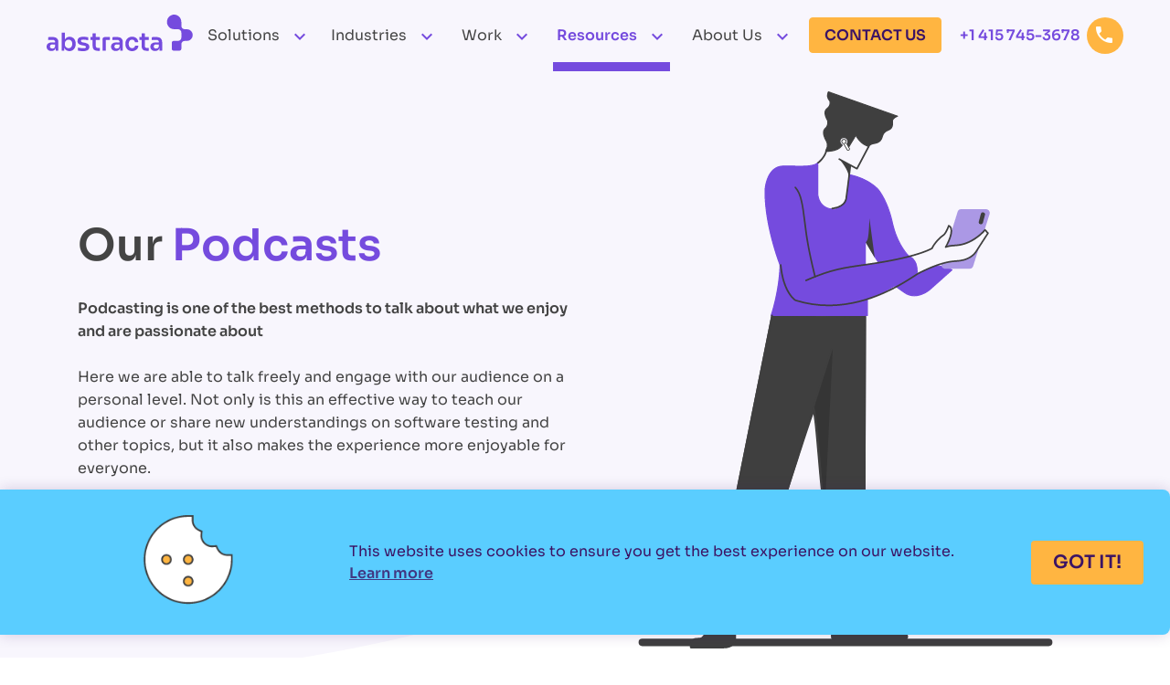

--- FILE ---
content_type: text/html
request_url: https://abstracta.us/software-testing-podcast
body_size: 17976
content:
<!DOCTYPE html><html lang="en"><head><meta charset="utf-8"><title>Quality Sense - A Software Testing Podcast | Abstracta</title><meta name="description" content="Making sense of software quality... that’s what testers aim to do and that’s what this software testing podcast is all about. Here’s where you can listen!"><meta property="og:title" content="Quality Sense - A Software Testing Podcast | Abstracta"><meta property="og:description" content="Making sense of software quality... that’s what testers aim to do and that’s what this software testing podcast is all about. Here’s where you can listen!"><meta property="og:type" content="website"><meta property="og:url" content="https://abstracta.us/software-testing-podcast"><meta property="og:image" content="https://abstracta.us/resources/images/meta-image-podcast.png"><meta property="og:image:alt" content="Quality Sense Podcast cover art"><meta property="og:image:width" content="1200"><meta property="og:image:height" content="630"><meta name="twitter:card" content="summary_large_image"><meta name="twitter:title" content="Quality Sense - A Software Testing Podcast | Abstracta"><meta name="twitter:description" content="Making sense of software quality... that’s what testers aim to do and that’s what this software testing podcast is all about. Here’s where you can listen!"><meta name="twitter:image" content="https://abstracta.us/resources/images/meta-image-podcast.png"><meta name="twitter:image:alt" content="Quality Sense Podcast cover art"><meta name="twitter:site" content="@AbstractaUS"><meta name="twitter:creator" content="@AbstractaUS"><meta property="og:site_name" content="Abstracta"><meta property="og:locale" content="en_US"><meta property="og:image:secure_url" content="https://abstracta.us/resources/images/meta-image-podcast.png"><meta property="og:updated_time" content="2025-09-16T00:00:00Z"><link rel="canonical" href="https://abstracta.us/software-testing-podcast"><link rel="icon" href="https://abstracta.us/favicon.4b065efe.ico"><meta name="viewport" content="width=device-width, initial-scale=1"><script>!function(e,t,a,n){e[n]=e[n]||[],e[n].push({"gtm.start":(new Date).getTime(),event:"gtm.js"});var g=t.getElementsByTagName(a)[0],m=t.createElement(a);m.async=!0,m.src="https://www.googletagmanager.com/gtm.js?id=GTM-TK678T2",g.parentNode.insertBefore(m,g)}(window,document,"script","dataLayer");</script><meta property="og:site_name" content="Abstracta"><meta name="theme-color" content="#754bde"><link rel="preload" href="https://abstracta.us/Sora-Regular.e23d960a.ttf" as="font" type="font/ttf" crossorigin><link rel="preload" href="https://abstracta.us/Sora-SemiBold.e4b66519.ttf" as="font" type="font/ttf" crossorigin><link rel="preload" href="https://abstracta.us/Sora-Light.1fdab28b.ttf" as="font" type="font/ttf" crossorigin><link rel="stylesheet" type="text/css" media="screen" href="https://abstracta.us/10-mistakes-companies-make-when-outsourcing-software-testing.706d5d3f.css"><style>@font-face{font-family:Sora;font-style:normal;font-weight:400;src:url(Sora-Regular.e23d960a.ttf)}@font-face{font-family:Sora;font-style:normal;font-weight:600;src:url(Sora-SemiBold.e4b66519.ttf)}@font-face{font-family:Sora;font-style:normal;font-weight:800;src:url(Sora-ExtraBold.7ec4c5f2.ttf)}@font-face{font-family:Sora;font-style:normal;font-weight:300;src:url(Sora-Light.1fdab28b.ttf)}:root{--primary:#754bde;--primary-light:#ab98e5;--primary-lighter:#d3c0ff;--primary-dark:#3c1464;--pale:#f8f6fd;--cian:#5acdff;--orange:#ff8700;--orange-light:#ffb541;--yellow:#ffd527;--dark:#444;--gray:#b2b2b2;--gray-light:#e0e0e0;--gray-light-2:#f2f2f2;--gray-dark:#80868d;--success:#3ae29b;--warn:#f9bc46;--error:#f1406b;--black:#000;--white:#fff}</style><link rel="stylesheet" type="text/css" media="screen" href="https://abstracta.us/10-mistakes-companies-make-when-outsourcing-software-testing.b1acb6db.css"><link rel="stylesheet" type="text/css" media="screen" href="https://abstracta.us/404.fe8a7ffd.css"><link rel="stylesheet" type="text/css" media="print" onload="this.media='all'" href="https://abstracta.us/10-mistakes-companies-make-when-outsourcing-software-testing.0c610059.css"><link rel="stylesheet" type="text/css" media="print" onload="this.media='all'" href="https://abstracta.us/10-mistakes-companies-make-when-outsourcing-software-testing.75e064b3.css"><link rel="stylesheet" href="https://cdnjs.cloudflare.com/ajax/libs/font-awesome/6.3.0/css/all.min.css" integrity="sha512-SzlrxWUlpfuzQ+pcUCosxcglQRNAq/DZjVsC0lE40xsADsfeQoEypE+enwcOiGjk/bSuGGKHEyjSoQ1zVisanQ==" crossorigin referrerpolicy="no-referrer"><link rel="stylesheet" type="text/css" media="print" onload="this.media='all'" href="https://abstracta.us/404.cbe542ae.css"><link rel="stylesheet" type="text/css" media="print" onload="this.media='all'" href="https://abstracta.us/404.d0ea9241.css"><link rel="stylesheet" media="print" onload="this.media='all'" href="https://cdnjs.cloudflare.com/ajax/libs/country-select-js/2.1.0/css/countrySelect.css" integrity="sha512-WPc1lYhwI/V+DbzjPRw98rLrQznhpPZ7C/d7K6Vc5s7Sxw2zEk4xLodZwPP0SQ3aLJsBbuaYF0iovbFs2zzKlw==" crossorigin referrerpolicy="no-referrer"><link href="https://unpkg.com/aos@2.3.1/dist/aos.css" rel="stylesheet"><link rel="stylesheet" type="text/css" media="screen" href="https://abstracta.us/events.1edab4de.css"><link rel="stylesheet" type="text/css" media="screen" href="https://abstracta.us/genexus-ai.5f37dcc5.css"><link rel="stylesheet" type="text/css" media="screen" href="https://abstracta.us/software-testing-podcast.271938b1.css"><link rel="stylesheet" type="text/css" media="screen" href="https://abstracta.us/resources/books.3a3d471d.css"></head><body> <nav id="navbar" class="hidden-md hidden-sm hidden-xs navbar navbar-inverse"> <div class="navbar-header"> <a href="./" aria-label="Go to homepage"> <img alt="Abstracta logo" class="logo-menu" src="https://abstracta.us/logo_abstracta.b0fccc85.svg" width="160" height="40"> </a> </div> <div class="nav navbar-nav navbar-right"> <div class="btn-group dropbtn"> <a href="./solutions/"> Solutions </a> <button type="button" class="dropdown-toggle" data-toggle="dropdown" aria-haspopup="true" aria-expanded="false"> <span class="material-icon-expand material-icons"> &#xe5cf; </span> </button> <ul class="dropdown-menu"> <li> <a href="./solutions/ai-agent-development-services">AI Agent Development Services</a></li> <li> <a href="./solutions/test-strategy">Test Strategy</a></li> <li> <a href="./solutions/functional-testing-services">Functional Testing</a></li> <li> <a href="./solutions/test-automation-services">Test Automation</a></li> <li> <a href="./solutions/performance-testing-services">Performance Testing</a></li> <hr style="margin-top:5px;margin-bottom:5px"> <li> <a href="./solutions/qa-testing-tools-development">QA Testing Tools</a></li> <li> <a href="./solutions/accessibility-testing-services">Accessibility Testing</a></li> <li> <a href="./solutions/security-testing-services">Security Testing</a></li> <li> <a href="./solutions/devops-services">DevOps Services</a></li> <li> <a href="./solutions/observability-solutions">Observability Solutions</a></li> </ul> </div> <div class="btn-group dropbtn"> <a href="./industries/"> Industries </a> <button type="button" class="dropdown-toggle" data-toggle="dropdown" aria-haspopup="true" aria-expanded="false"> <span class="material-icon-expand material-icons"> &#xe5cf; </span> </button> <ul class="dropdown-menu"> <li> <a href="./industries/healthcare-software-development-services">Healthcare</a></li> <li> <a href="./industries/financial-software-development-services">Financial</a></li> <li> <a href="./industries/custom-software-development-services">Technology</a></li> <li> <a href="./industries/ecommerce-software-development-services">E-commerce</a></li> </ul> </div> <div class="btn-group dropbtn"> <a href="#!" type="button" class="dropdown-toggle" data-toggle="dropdown" aria-haspopup="true" aria-expanded="false">Work</a> <button type="button" class="dropdown-toggle" data-toggle="dropdown" aria-haspopup="true" aria-expanded="false"> <span class="material-icon-expand material-icons"> &#xe5cf; </span> </button> <ul class="dropdown-menu"> <li> <a href="./work/quality-engineering-services">How We Work</a></li> <li> <a href="./why-us/case-studies/">Case Studies</a></li> <li> <a href="./why-us/clients">Clients</a></li> <li> <a href="./why-us/partners">Partners</a></li> <li> <a href="https://github.com/abstracta" target="_blank"><i class="fa-brands fa-github"></i> GitHub</a></li> </ul> </div> <div class="btn-group dropbtn"> <a href="#!" type="button" class="dropdown-toggle" data-toggle="dropdown" aria-haspopup="true" aria-expanded="false">Resources</a> <button type="button" class="dropdown-toggle" data-toggle="dropdown" aria-haspopup="true" aria-expanded="false"> <span class="material-icon-expand material-icons"> &#xe5cf; </span> </button> <ul class="dropdown-menu"> <li> <a href="https://abstracta.us/blog/">Blog</a></li> <li> <a href="./resources/maturity-assessments">Assessments</a></li> <li> <a href="./resources/books">Books</a></li> <li> <a href="./software-testing-podcast">Podcast </a> </li> <li><a href="./video">Video</a></li> <li><a href="./events">Events</a></li> </ul> </div> <div class="btn-group dropbtn"> <a href="#!" type="button" class="dropdown-toggle" data-toggle="dropdown" aria-haspopup="true" aria-expanded="false">About Us</a> <button type="button" class="dropdown-toggle" data-toggle="dropdown" aria-haspopup="true" aria-expanded="false"> <span class="material-icon-expand material-icons"> &#xe5cf; </span> </button> <ul class="dropdown-menu"> <li> <a href="./why-us/company">Company</a></li> <li> <a href="./why-us/people">People</a> </li> <li> <a href="./why-us/careers">Careers</a> </li> <li><a target="_blank" href="http://abstracta.academy/">Academy</a></li> <li> <a target="_blank" href="https://qualitysenseconf.com/">QSConf</a> </li> <li> <a target="_blank" href="https://amplify.abstracta.us/">Amplify</a> </li> </ul> </div> <div> <a href="./contact-us" class="btn-contact-us button button-primary">CONTACT US</a> </div> <div class="drp-phone"> <a id="btn-phone" href="tel:0014157453678">+1 415 745-3678 <span class="button-icon-circle"> <span class="material-icon-expand material-icons"> &#xe0cd; </span> </span> </a> </div> </div> </nav> <nav id="navbar-mobile" class="hidden-lg"> <div> <a href="./" aria-label="Go to homepage"> <img alt="Abstracta logo" class="logo-menu" src="https://abstracta.us/logo_abstracta.b0fccc85.svg"></a> </div> <div> <button class="button-icon-circle button-primary open-nav" role="combobox" aria-haspopup="true" aria-expanded="false" aria-label="Open navigation menu" id="btn-toggle-mobile-nav"> <span class="material-icons"> &#xe5d2; </span> </button> </div> </nav> <aside id="mySidenav" class="sidenav" role="dialog" aria-modal="false" aria-label="Navigation menu"> <ul class="sidenav-inner"> <li class="dropdown-mobile nav-item"> <span class="dropdown-title"> <a href="./solutions/"> Solutions </a> <button class="dropdown-toggle" role="combobox" aria-haspopup="true" aria-expanded="false"> <span class="material-icon-expand material-icons"> &#xe5cf; </span> </button> </span> <ul id="sol" class="submenu"> <li> <a href="./solutions/ai-agent-development-services">AI Agent Development Services</a></li> <li> <a href="./solutions/testing-strategy">Test Strategy</a></li> <li> <a href="./solutions/functional-testing-services">Functional Testing</a></li> <li> <a href="./solutions/test-automation-services">Test Automation</a></li> <li> <a href="./solutions/performance-testing-services">Performance Testing</a></li> <li> <a href="./solutions/qa-testing-tools-development">QA Testing Tools</a></li> <li> <a href="./solutions/accessibility-testing-services">Accessibility Testing</a></li> <li> <a href="./solutions/security-testing-services">Security Testing</a></li> <li> <a href="./solutions/devops-services">DevOps Services</a></li> <li> <a href="./solutions/observability-solutions">Observability Solutions</a></li> </ul> </li> <li class="dropdown-mobile nav-item"> <span class="dropdown-title"> <a href="./industries/"> Industries </a> <button class="dropdown-toggle" role="combobox" aria-haspopup="true" aria-expanded="false"> <span class="material-icon-expand material-icons"> &#xe5cf; </span> </button> </span> <ul id="ind" class="submenu"> <li> <a href="./industries/healthcare-software-development-services">Healthcare</a></li> <li> <a href="./industries/financial-software-development-services">Financial</a></li> <li> <a href="./industries/custom-software-development-services">Technology</a></li> <li> <a href="./industries/ecommerce-software-development-services">E-commerce</a></li> </ul> </li> <li class="dropdown-mobile nav-item"> <span class="dropdown-title"> <a href="#!" role="combobox" aria-haspopup="true" aria-expanded="false">Work</a> <button class="dropdown-toggle" role="combobox" aria-haspopup="true" aria-expanded="false"> <span class="material-icon-expand material-icons"> &#xe5cf; </span> </button> </span> <ul id="ind" class="submenu"> <li> <a href="./work/quality-engineering-services">How We Work</a></li> <li> <a href="./why-us/case-studies/">Case Studies</a></li> <li> <a href="./why-us/clients">Clients</a></li> <li> <a href="./why-us/partners">Partners</a> </li><li> <a href="https://github.com/abstracta" target="_blank"><i class="fa-brands fa-github"></i> GitHub</a></li> </ul> </li> <li class="dropdown-mobile nav-item"> <span class="dropdown-title"> <a href="#!" role="combobox" aria-haspopup="true" aria-expanded="false">Resources</a> <button class="dropdown-toggle" role="combobox" aria-haspopup="true" aria-expanded="false"> <span class="material-icon-expand material-icons"> &#xe5cf; </span> </button> </span> <ul id="ins" class="submenu"> <li> <a href="https://abstracta.us/blog/">Blog</a></li> <li> <a href="./resources/maturity-assessments">Assessments</a></li> <li> <a href="./resources/books">Books</a></li> <li> <a href="./software-testing-podcast">Podcast </a> </li> <li><a href="./video">Video</a></li> <li><a href="./events">Events</a></li> </ul> </li> <li class="dropdown-mobile nav-item"> <span class="dropdown-title"> <a href="#!" role="combobox" aria-haspopup="true" aria-expanded="false">About Us</a> <button class="dropdown-toggle" role="combobox" aria-haspopup="true" aria-expanded="false"> <span class="material-icon-expand material-icons"> &#xe5cf; </span> </button> </span> <ul id="wu" class="submenu"> <li> <a href="./why-us/company">Company</a></li> <li> <a href="./why-us/people">People</a> </li> <li> <a href="./why-us/careers">Careers</a> </li> <li> <a target="_blank" href="http://abstracta.academy/">Academy</a></li> <li> <a target="_blank" href="https://qualitysenseconf.com/">QSConf</a> </li> <li> <a target="_blank" href="https://amplify.abstracta.us/">Amplify</a> </li> </ul> </li> <li class="sidenav-footer"> <div class="sidenav-footer-inner"> <a class="button button-primary" href="./contact-us">Contact Us</a> <a href="tel:0014157453678" aria-label="Contact phone" class="button-icon-circle button-primary"> <span class="material-icon-expand material-icons"> &#xe0cd; </span> </a> </div> </li> </ul> </aside> <section id="header"> <div class="template-header"> <div class="container header"> <div class="header-inner row"> <div class="col-lg-6 col-md-6 col-sm-12 col-xs-12 left-column" data-aos="fade-right"> <div class="col-sm-12 col-xs-12 hidden language-xs"> <div class="col-sm-4 col-xs-6"> <div class="active col-sm-6 col-xs-6 language-sm left"> ENGLISH</div> <div class="col-sm-6 col-xs-6 language-sm right"> SPANISH</div> </div> </div> <h1 data-translate="h1-home">Our <span class="text-primary">Podcasts</span></h1> <p data-translate="p-home" class="p-home"><b>Podcasting is one of the best methods to talk about what we enjoy and are passionate about</b> <br> <br> Here we are able to talk freely and engage with our audience on a personal level. Not only is this an effective way to teach our audience or share new understandings on software testing and other topics, but it also makes the experience more enjoyable for everyone. <br> </p><div class="hidden-sm hidden-xs slide-down"> <span class="icon material-icons"> &#xeaaa; </span> </div><p></p> <div> </div> </div> <div class="col-lg-6 col-md-6 col-sm-12 col-xs-12 div-ilustracion right-column"> <img class="ilustracion" src="data:image/svg+xml,%3Csvg%20width%3D%22642%22%20height%3D%22734%22%20fill%3D%22none%22%20xmlns%3D%22http%3A%2F%2Fwww.w3.org%2F2000%2Fsvg%22%3E%3Cpath%20d%3D%22M585.295%20723.052H56.691a4.847%204.847%200%200%201-4.839-4.844%204.847%204.847%200%200%201%204.839-4.845h528.604a4.846%204.846%200%200%201%204.838%204.845%204.846%204.846%200%200%201-4.838%204.844ZM346.657%20293.525l-1.175%20387.257h-44.443s-7.437-155.592-9.981-157.821c-2.544-2.228-8.045-96.06-11.639-105.929-9%2022.894-84.463%20263.75-84.463%20263.75h-47.098l77.62-388.641%20121.193%201.384h-.014Z%22%20fill%3D%22%233F3F3F%22%2F%3E%3Cpath%20d%3D%22M345.468%20681.804h-44.443a1.035%201.035%200%200%201-1.037-.982c-2.917-60.917-7.921-152.949-9.787-157.281-1.258-1.869-2.391-13.053-5.364-47.615-1.866-21.745-3.939-46.009-5.653-55.352-12.884%2035.946-82.528%20258.185-83.261%20260.511a1.053%201.053%200%200%201-.995.733h-47.097c-.304%200-.608-.138-.802-.373a1.064%201.064%200%200%201-.221-.859l77.62-388.641c.097-.484.511-.858%201.023-.83l121.192%201.384c.567%200%201.023.47%201.023%201.038l-1.175%20387.257c0%20.568-.47%201.038-1.037%201.038l.014-.028Zm-43.448-2.076h42.425l1.175-385.194-119.298-1.357-77.206%20386.551h45.079c4.604-14.658%2075.602-241.049%2084.256-263.099.152-.401.539-.664.968-.664.428%200%20.815.277.967.678%201.922%205.26%204.272%2032.625%206.539%2059.089%201.783%2020.749%203.787%2044.224%204.907%2046.508.733.761%202.005%204.844%206.207%2080.391a11605.71%2011605.71%200%200%201%203.995%2077.097h-.014Zm-11.805-156.173s.069.097.138.166c-.041-.042-.097-.097-.138-.166Z%22%20fill%3D%22%233F3F3F%22%2F%3E%3Cpath%20d%3D%22M303.085%20680.766v29.939a4.51%204.51%200%200%200%204.506%204.512h89.288a4.51%204.51%200%200%200%204.506-4.512%204.51%204.51%200%200%200-4.506-4.513h-29.154a4.533%204.533%200%200%201-2.489-.747l-21.979-14.617a4.53%204.53%200%200%201-1.756-2.242l-2.779-7.807%22%20fill%3D%22%233F3F3F%22%2F%3E%3Cpath%20d%3D%22M396.878%20716.271h-89.287c-3.055%200-5.543-2.492-5.543-5.551v-29.939c0-.567.47-1.038%201.037-1.038.566%200%201.036.471%201.036%201.038v29.939a3.484%203.484%200%200%200%203.47%203.475h89.287a3.484%203.484%200%200%200%203.47-3.475%203.483%203.483%200%200%200-3.47-3.474h-29.154a5.517%205.517%200%200%201-3.069-.927l-21.993-14.617a5.618%205.618%200%200%201-2.157-2.768l-2.778-7.807a1.045%201.045%200%200%201%20.636-1.329%201.043%201.043%200%200%201%201.327.637l2.778%207.807a3.36%203.36%200%200%200%201.355%201.73l21.98%2014.617c.566.373%201.23.581%201.921.581h29.154c3.055%200%205.544%202.491%205.544%205.55%200%203.059-2.489%205.551-5.544%205.551ZM296.173%2064.874s-7.119-11.433-1.783-16.194c5.336-4.762%203.262-10.921%203.262-10.921s-6.76-10.617-.815-15.073c5.944-4.457%203.787-10.202%203.787-10.202C295.095%206.34%20298.883.691%20298.883.691l89.702%2031.684s-6.456%202.463-6.456%205.951c0%203.488%201.023%209.745-5.433%2012.195-6.456%202.463-7.368%206.976-7.99%208.914-.608%201.951-2.253%207.28-9.732%208.305-7.478%201.024-7.783%204.72-7.783%204.72v-.72c-10.962-2.672-16.768-14.534-16.768-14.534l-9.911%2016.375s-.152-.665-.457-1.537v-6.657a5.189%205.189%200%200%200-5.183-5.191%205.189%205.189%200%200%200-5.184%205.19%205.17%205.17%200%200%200%203.055%204.72c-.166.222-.346.443-.526.693-5.833%208.152-20.942%207.308-20.942%207.308l1.23-3.516c2.253-5.08-.36-9.744-.36-9.744l.028.027Z%22%20fill%3D%22%233F3F3F%22%2F%3E%3Cpath%20d%3D%22M296.615%2078.856c-.76%200-1.258-.028-1.354-.028a.665.665%200%200%201-.54-.305.682.682%200%200%201-.083-.608l1.231-3.516c2.046-4.623-.166-8.914-.304-9.163-.429-.692-7.285-12.015-1.645-17.067%204.644-4.152%203.29-9.44%203.082-10.104-.677-1.094-6.759-11.295-.594-15.918%205.018-3.765%203.829-8.512%203.594-9.287-5.681-6.437-1.742-12.472-1.7-12.527a.682.682%200%200%201%20.802-.263l89.702%2031.683c.276.097.456.36.456.65%200%20.291-.18.554-.443.651-1.672.637-5.999%202.838-5.999%205.302%200%20.387%200%20.816.027%201.26.111%203.681.277%209.231-5.902%2011.584-5.682%202.174-6.829%205.98-7.437%208.028l-.139.457c-.677%202.132-2.433%207.696-10.298%208.776-6.732.927-7.189%204.055-7.189%204.083a.67.67%200%200%201-.718.637.688.688%200%200%201-.664-.692v-.18c-8.972-2.45-14.39-10.686-16.105-13.676l-9.275%2015.35a.69.69%200%200%201-.705.319.694.694%200%200%201-.567-.526s-.152-.637-.442-1.453a.64.64%200%200%201-.042-.236V65.43a4.504%204.504%200%200%200-4.493-4.499%204.504%204.504%200%200%200-4.492%204.499%204.507%204.507%200%200%200%202.654%204.097.669.669%200%200%201%20.387.47c.055.208%200%20.43-.138.595-.166.208-.332.43-.512.665-5.004%206.99-16.27%207.626-20.182%207.626l.027-.027Zm-.345-1.398c3.304-.042%2014.68-.443%2019.408-7.046.014-.027.028-.041.055-.069a5.877%205.877%200%200%201-2.709-4.941c0-3.24%202.64-5.883%205.875-5.883s5.875%202.644%205.875%205.883v6.478l9.082-15.018c.125-.222.346-.319.622-.333.249%200%20.484.166.595.388.055.11%205.681%2011.378%2015.98%2014.077.802-1.343%202.806-3.24%207.852-3.931%206.995-.955%208.557-5.924%209.151-7.793l.138-.47c.636-2.118%201.949-6.52%208.267-8.928%205.267-2.007%205.115-6.769%205.004-10.257%200-.457-.028-.9-.028-1.301%200-2.74%203.249-4.83%205.295-5.869L299.2%201.537c-.705%201.398-2.322%205.73%201.949%2010.478.056.07.097.139.139.222.027.069%202.253%206.284-4.023%2011.004-5.364%204.027.926%2014.049.981%2014.146a.51.51%200%200%201%20.07.152c.027.07%202.156%206.644-3.456%2011.654-4.839%204.319%201.838%2015.212%201.907%2015.323v.028c.125.207%202.765%205.024.401%2010.353l-.898%202.56Z%22%20fill%3D%22%233F3F3F%22%2F%3E%3Cpath%20d%3D%22M235.915%20226.463c-1.23%2035.835-11.667%2065.664-11.667%2065.664h125.187v-21.994c8.432-.748%2034.131-15.766%2035.983-16.845.664.581%203.345%202.602%2012.4%209.01%2015.662%2011.074%2032.665-3.737%2032.665-3.737l29.085-25.939s-11.211-4.761-16.892-5.08c-5.682-.318-28.726%2010.299-28.726%2010.299%202.157-19.074-10.603-23.226-10.603-23.226s-14.846-13.69-21.399-43.629c-6.552-29.939-18.689-43.421-18.689-43.421-15.358-15.682-37.31-18.852-37.31-18.852l-2.06%2018.908c0%2023.267-16.851%2026.091-16.851%2026.091-23.044%200-22.173-21.842-22.173-21.842V93.059c-6.138%205.951-22.118%204.304-44.444%204.304-22.325%200-23.956%2030.548-23.956%2030.548-1.23%2045.94%2019.45%2098.538%2019.45%2098.538v.014Zm110.741-32.14s16.312%2028.375%2017.999%2029.455c0%200-14.722%203.335-17.999%202.214v-31.669Z%22%20fill%3D%22%23754BDE%22%2F%3E%3Cpath%20d%3D%22M349.422%20292.832H224.234a.722.722%200%200%201-.567-.291.672.672%200%200%201-.083-.623c.111-.29%2010.396-30.077%2011.626-65.318-1.161-3.017-20.639-54.258-19.45-98.662.014-.332%201.936-31.226%2024.648-31.226%204.216%200%208.211.055%2011.957.11%2015.801.236%2027.219.402%2032.002-4.22a.684.684%200%200%201%20.747-.14c.249.111.414.36.414.637v38.812c0%20.124-.276%209.177%205.641%2015.35%203.69%203.848%209.026%205.8%2015.828%205.8.553-.097%2016.146-3.018%2016.146-25.399l2.073-18.977a.658.658%200%200%201%20.263-.471.71.71%200%200%201%20.525-.138c.221.028%2022.353%203.377%2037.697%2019.06.139.152%2012.359%2013.979%2018.87%2043.753%206.151%2028.112%2019.823%2041.939%2021.095%2043.171%201.465.568%2012.455%205.44%2011.031%2022.7%204.714-2.131%2022.754-10.146%2027.952-9.869%205.736.305%2016.671%204.928%2017.127%205.135a.704.704%200%200%201%20.415.526.663.663%200%200%201-.221.623l-29.085%2025.939c-.18.152-17.598%2015.046-33.523%203.793-6.469-4.568-10.603-7.572-12.068-8.734-4.175%202.436-26.541%2015.322-35.223%2016.623v21.385a.685.685%200%200%201-.691.693l.042-.042Zm-124.22-1.384H348.73v-21.302c0-.36.277-.665.636-.692%208.336-.734%2034.573-16.098%2035.693-16.762a.686.686%200%200%201%20.802.069c.65.567%203.317%202.574%2012.344%208.955%2015.054%2010.644%2031.643-3.557%2031.809-3.695l28.255-25.206c-2.875-1.162-11.128-4.36-15.648-4.609-5.405-.304-28.173%2010.132-28.394%2010.243a.66.66%200%200%201-.691-.069.681.681%200%200%201-.277-.637c2.06-18.299-10.008-22.451-10.119-22.493a.574.574%200%200%201-.248-.152c-.152-.138-15.082-14.187-21.607-43.988-6.442-29.413-18.399-42.978-18.524-43.102-13.478-13.759-32.319-17.814-36.19-18.52l-1.991%2018.174c0%2023.516-17.238%2026.672-17.417%2026.7h-.056c-7.299%200-12.939-2.09-16.906-6.215-6.331-6.602-6.041-15.932-6.027-16.333V94.497c-5.654%204.028-16.796%203.862-31.809%203.64-3.732-.055-7.727-.11-11.943-.11-21.399%200-23.252%2029.593-23.266%2029.898-1.216%2045.247%2019.202%2097.72%2019.409%2098.246.041.083.055.18.055.277-1.106%2032.057-9.663%2059.643-11.404%2064.958l-.014.042Zm123.501-64.543c-.954%200-1.742-.083-2.267-.263a.699.699%200%200%201-.47-.651v-31.669c0-.318.207-.581.511-.664a.689.689%200%200%201%20.774.318c6.193%2010.769%2016.492%2028.223%2017.791%2029.219.208.167.332.443.277.706-.056.263-.249.485-.498.54-1.285.291-11.045%202.464-16.104%202.464h-.014Zm-1.355-1.453c2.944.484%2011.653-1.163%2016.049-2.104-3.124-4.194-12.192-19.766-16.049-26.438v28.542Z%22%20fill%3D%22%23754BDE%22%2F%3E%3Cpath%20d%3D%22M312.913%2088.352s12.898%2014.284%2012.483%2024.831c-.415%2010.547%201.977-16.942%201.977-16.942l-14.474-7.89h.014Z%22%20fill%3D%22%233F3F3F%22%2F%3E%3Cpath%20d%3D%22m304.411%20335.047-10.962%20221.505s-7.824-127.494-15.012-142.193l25.988-79.298-.014-.014Z%22%20fill%3D%22%23353535%22%2F%3E%3Cpath%20d%3D%22m352.089%20165.309%206.954%2051.587-11.695-19.849%202.225-3.737s1.894-2.768%202.516-27.988v-.013Z%22%20fill%3D%22%233F3F3F%22%2F%3E%3Cpath%20d%3D%22m338.93%20681.361%203.027%208.152h-38.872v-8.747l35.845.595Z%22%20fill%3D%22%23fff%22%2F%3E%3Cpath%20d%3D%22M341.957%20690.537h-38.872a1.045%201.045%200%200%201-1.037-1.038v-8.734a1.037%201.037%200%200%201%201.05-1.038l35.845.581c.429%200%20.802.277.954.678l3.041%208.153c.125.318.069.678-.124.955a1.043%201.043%200%200%201-.857.443Zm-37.849-2.076h36.342l-2.267-6.091-34.089-.553v6.644h.014Z%22%20fill%3D%22%233F3F3F%22%2F%3E%3Cpath%20d%3D%22M451.744%20222.487c2.157-.526%204.41-.54%206.608-.775%202.004-.207%204.009-.429%206.013-.637.373.139.788.167%201.161%200%201.507-.636%203.083-.318%204.673-.442a24.499%2024.499%200%200%200%205.46-1.052c3.567-1.135%206.649-3.405%209.621-5.62%202.959-2.201%205.488-4.222%207.52-7.35a81.035%2081.035%200%200%201%201.701-2.533l-7.437%2023.655a4.971%204.971%200%200%201-4.728%203.474h-31.725c-3.304%200-5.682-3.183-4.756-6.339%201.894-.997%203.829-1.896%205.903-2.395l-.014.014ZM468.374%20200.41a60.31%2060.31%200%200%201-5.418%201.024%2056.627%2056.627%200%200%200-3.055.526l-5.502.083c-.512%200-1.023.028-1.535.069l13.893-45.04a4.958%204.958%200%200%201%204.742-3.502h32.126c3.345%200%205.737%203.253%204.728%206.464l-6.968%2022.174c-.926-.138-1.852.277-2.059%201.468-.263%201.55-1.756%202.422-2.986%203.225-1.479.969-2.834%201.924-4.12%203.142-3.428%203.266-7.769%205.342-11.999%207.363-1.88.9-3.774%201.73-5.681%202.506-2.074-.25-4.12.013-6.166.498Z%22%20fill%3D%22%23AB98E5%22%2F%3E%3Cpath%20d%3D%22M497.031%20173.351c-.235%200-.47-.028-.705-.097a2.766%202.766%200%200%201-1.977-3.378l2.668-10.145a2.764%202.764%200%201%201%205.349%201.397l-2.667%2010.146a2.77%202.77%200%200%201-2.668%202.063v.014ZM299.131%20280.026c-13.976%200-28.629-1.965-43.669-6.741a.862.862%200%200%201-.235-.111c-.664-.401-16.201-10.381-19.588-46.77a1.04%201.04%200%200%201%20.94-1.135%201.039%201.039%200%200%201%201.133.941c3.138%2033.774%2017.225%2044.238%2018.51%2045.137%2070.446%2022.299%20132.749-18.021%20153.236-31.281%202.944-1.91%205.073-3.281%206.4-3.959%207.299-3.723%2029.528-15.06%2048.48-15.904%2015.593-.692%2022.809-7.267%2026.113-12.651%202.378-3.876%2012.344-19.184%2014.556-22.575l-2.516-2.824c-3.456%203.889-17.749%2018.52-37.973%2019.682-.111%200-9%20.319-12.829%202.132a1.057%201.057%200%200%201-1.216-.235%201.022%201.022%200%200%201-.125-1.232c.083-.139%208.391-14.354%207.147-22.202-.014-.221-.124-2.436-1.686-3.64-1.079%202.837-3.954%209.744-7.064%2011.765-3.484%202.27-11.432%209.952-14.197%2016.527-.083.194-.221.36-.401.47-.581.374-14.667%209.094-60.022%2017.247-12.11%202.173-22.132%203.613-30.979%204.872-24.828%203.557-41.236%205.897-73.031%2019.863a1.04%201.04%200%200%201-1.369-.54c-.235-.526%200-1.135.526-1.371%2032.057-14.076%2048.562-16.443%2073.569-20.014%208.834-1.26%2018.842-2.699%2030.91-4.859%2041.554-7.46%2056.885-15.585%2059.014-16.803%203.082-6.976%2011.128-14.714%2014.846-17.136%202.654-1.73%205.696-9.149%206.649-11.848.097-.263.291-.471.54-.595a1.14%201.14%200%200%201%20.801-.042c3.76%201.384%203.954%205.703%203.954%205.883%201.051%206.491-3.691%2016.513-6.096%2021.066%204.52-1.176%2010.644-1.398%2010.962-1.411%2021.897-1.26%2037.089-19.655%2037.241-19.835.193-.236.484-.374.788-.388.262%200%20.594.125.802.346l3.843%204.305c.318.346.345.872.096%201.259-.124.194-12.317%2018.88-14.957%2023.199-3.566%205.827-11.294%2012.914-27.799%2013.647-18.496.817-40.421%2012.001-47.623%2015.683-1.23.637-3.331%201.979-6.221%203.862-16.339%2010.575-59.041%2038.216-111.446%2038.216h-.014Z%22%20fill%3D%22%233F3F3F%22%2F%3E%3Cpath%20d%3D%22M281.519%20242.545c-.456%200-.871-.304-.995-.775-.083-.318-8.405-31.531-12.054-59.574-.512-3.917-.968-7.654-1.41-11.211-2.71-22.05-4.507-36.625-12.055-45.04a1.036%201.036%200%200%201%20.083-1.468%201.033%201.033%200%200%201%201.466.083c7.976%208.901%209.801%2023.725%2012.565%2046.176.443%203.543.899%207.266%201.41%2011.184%203.636%2027.904%2011.916%2058.992%2011.999%2059.31a1.039%201.039%200%200%201-.732%201.274.965.965%200%200%201-.263.041h-.014ZM335.846%20101.902c-.165%200-.345-.042-.497-.125l-22.934-12.513a1.044%201.044%200%200%201-.414-1.411%201.044%201.044%200%200%201%201.41-.416l22.021%2012.001%2014.874-28.195a1.015%201.015%200%200%201%201.396-.43c.512.264.705.9.429%201.399l-15.358%2029.122a1.007%201.007%200%200%201-.622.512%201.07%201.07%200%200%201-.305.042v.014Z%22%20fill%3D%22%233F3F3F%22%2F%3E%3Cpath%20d%3D%22M303.693%20153.78c-.539%200-.995-.416-1.037-.955a1.037%201.037%200%200%201%20.954-1.108c.152%200%2015.593-1.315%2017.28-12.042%201.824-11.53%205.418-43.213%205.446-43.531a1.031%201.031%200%200%201%201.147-.914c.567.07.982.581.913%201.149-.042.318-3.636%2032.043-5.461%2043.628-1.949%2012.361-18.468%2013.745-19.173%2013.787h-.083l.014-.014ZM285.265%2094.109c-.345%200-.677-.166-.871-.484a1.052%201.052%200%200%201%20.318-1.44c.083-.055%208.488-5.592%2011.115-17.399a1.052%201.052%200%200%201%201.244-.789c.553.125.912.679.788%201.246-2.82%2012.679-11.654%2018.45-12.027%2018.7a.995.995%200%200%201-.553.166h-.014ZM345.468%20681.804h-44.443a1.035%201.035%200%200%201-1.037-.983c-.124-2.298-12.303-229.727-21.593-269.369a1.046%201.046%200%200%201%20.775-1.246%201.044%201.044%200%200%201%201.244.775c9.013%2038.48%2020.708%20252.317%2021.592%20268.76h42.425l1.175-386.219c0-.567.47-1.038%201.037-1.038s1.037.471%201.037%201.038l-1.175%20387.258c0%20.567-.47%201.038-1.037%201.038v-.014ZM136.039%20712.49s-2.004.679-3.027.706c-2.115.042-4.286.111-6.345.249-8.599.609-6.967%2011.489-6.967%2011.489h43.005c15.358%200%2014.944-11.489%2014.944-11.489l.082-.276c-2.045-21.939%2011.875-32.403%2011.875-32.403h-32.997l-20.584%2031.71.014.014Z%22%20fill%3D%22%233F3F3F%22%2F%3E%3Cpath%20d%3D%22M162.705%20725.959h-43.006c-.511%200-.954-.373-1.023-.886-.041-.249-.884-6.09%202.074-9.799%201.382-1.731%203.345-2.699%205.834-2.879%202.197-.153%204.465-.222%206.4-.263.539%200%201.631-.305%202.378-.54l20.389-31.407c.194-.29.526-.47.871-.47h32.998c.442%200%20.843.29.981.706.138.415%200%20.886-.359%201.162-.139.097-13.437%2010.409-11.474%2031.476%200%20.138%200%20.291-.055.429l-.042.111c0%20.927-.249%204.789-3.331%207.986-2.793%202.907-7.05%204.374-12.663%204.374h.028Zm-42.066-2.076h42.066c5.004%200%208.75-1.246%2011.142-3.71%202.847-2.934%202.764-6.657%202.764-6.699%200-.124.014-.249.056-.36l.027-.069c-1.52-17.108%206.332-27.295%2010.23-31.24h-29.735l-20.279%2031.24a1.008%201.008%200%200%201-.539.415c-.222.07-2.184.734-3.346.762-1.907.041-4.147.097-6.289.249-1.908.138-3.346.816-4.355%202.104-1.797%202.242-1.825%205.702-1.728%207.308h-.014Z%22%20fill%3D%22%233F3F3F%22%2F%3E%3Cpath%20d%3D%22M132.846%20714.207a1.04%201.04%200%200%201-.982-.692%201.037%201.037%200%200%201%20.623-1.328c3.898-1.398%2014.749-19.849%2021.094-31.905a1.02%201.02%200%200%201%201.397-.429c.511.263.705.9.428%201.398-1.659%203.142-16.326%2030.769-22.228%2032.887a.995.995%200%200%201-.346.056l.014.013Z%22%20fill%3D%22%233F3F3F%22%2F%3E%3Cpath%20d%3D%22m188.444%20680.766-6.124%209.01-1.161%202.257h-32.555l5.903-11.267h33.937Z%22%20fill%3D%22%23fff%22%2F%3E%3Cpath%20d%3D%22M181.16%20693.07h-32.555c-.36%200-.705-.194-.885-.499a1.077%201.077%200%200%201-.028-1.024l5.903-11.267c.18-.346.525-.553.912-.553h33.951c.388%200%20.733.207.913.553.18.346.152.748-.055%201.066l-6.138%209.011-1.092%202.145c-.18.346-.539.568-.926.568Zm-30.841-2.076h30.205l.871-1.689%205.101-7.502H155.13l-4.811%209.191Z%22%20fill%3D%22%233F3F3F%22%2F%3E%3Cpath%20d%3D%22M194.955%20681.803h-47.097c-.304%200-.608-.138-.802-.373a1.066%201.066%200%200%201-.221-.858l77.62-388.642a1.036%201.036%200%201%201%202.032.402l-77.371%20387.395h45.079l107.908-344.39c.166-.54.746-.858%201.299-.678.553.166.857.747.678%201.301L195.951%20681.07a1.054%201.054%200%200%201-.996.733Z%22%20fill%3D%22%233F3F3F%22%2F%3E%3Cpath%20d%3D%22M325.548%2076.268c.636-.374.857-1.19.498-1.84l-4.479-7.766c.152-.346.235-.734.235-1.135a2.846%202.846%200%200%200-2.848-2.851%202.846%202.846%200%200%200-2.848%202.851%202.84%202.84%200%200%200%202.06%202.727c.346.097.622.36.802.678l4.147%207.184a1.364%201.364%200%200%200%201.839.498l.594-.346Z%22%20fill%3D%22%23fff%22%2F%3E%3Cpath%20d%3D%22M324.276%2077.305c-.65%200-1.272-.333-1.617-.928l-4.147-7.184c-.07-.138-.235-.36-.484-.429a3.375%203.375%200%200%201-2.433-3.225%203.364%203.364%200%200%201%203.359-3.363%203.365%203.365%200%200%201%203.359%203.363c0%20.374-.055.748-.18%201.094l4.355%207.543c.249.43.318.928.179%201.412a1.846%201.846%200%200%201-.87%201.135l-.595.346a1.86%201.86%200%200%201-.926.25v-.014ZM318.954%2063.2a2.328%202.328%200%200%200-2.322%202.325c0%201.025.691%201.938%201.686%202.229.442.124.829.457%201.106.913l4.147%207.184a.833.833%200%200%200%201.12.305l.594-.346a.816.816%200%200%200%20.304-1.121l-4.479-7.766a.514.514%200%200%201-.027-.47c.124-.29.193-.61.193-.928a2.32%202.32%200%200%200-2.322-2.325Z%22%20fill%3D%22%233F3F3F%22%2F%3E%3Cpath%20d%3D%22m319.489%2066.357-.096.055a.457.457%200%200%200-.167.624l.767%201.33a.457.457%200%200%200%20.624.168l.095-.055a.457.457%200%200%200%20.167-.624l-.767-1.33a.456.456%200%200%200-.623-.168Z%22%20fill%3D%22%233F3F3F%22%2F%3E%3C%2Fsvg%3E" alt data-aos="fade-left"> </div> </div> </div> </div> <div class="hidden-lg hidden-md slide-down"> <span class="icon material-icons"> &#xeaaa; </span> </div> </section> <section id="podcast-1"> <div class="template-podcast-single"> <div class="container"> <div class="podcast-info row"> <div class="col-md-4 column-left"> <img src="https://abstracta.us/podcast-quality-sense.98cb97a4.png" alt="Quality sense podcast" loading="lazy"> <a href="https://youtube.com/playlist?list&#x3D;PLquWeW1pThUEqpUW6o_KDhfcp7PXMMFW3&amp;si&#x3D;p4Jg_H4jaW_OZ7id" aria-label="Listen to Quality sense podcast" target="_blank" class="button button-icon-right button-large button-primary hidden-sm hidden-xs"> LISTEN TODAY <span class="icon-right material-icons">&#xe5c8;</span> </a> </div> <div class="col-md-8 column-right"> <p class="h5"> <span class="text-primary"><b>Making sense of software quality...</b></span> that’s what testers aim to do and that’s what this podcast is all about. Join Abstracta COO, Federico Toledo, PhD as he dares to interview some of his role models and industry leaders who are awesome at what they do to get advice that can help us be better testers and enable our teams to create higher quality software. </p> <p class="h5"> Expect insights on today’s most pressing topics and good practices from the creators and collaborators of your favorite software testing tools, methodologies, conferences, etc. An Uruguayan in Silicon Valley, you’ll also hear Federico share his views from over 15 years of training testers and working with clients like CA Technologies and Shutterfly. </p> <p class="h4"> <b> Listen on the <a href="https://abstracta.us/blog/">Abstracta blog</a> and access full episode transcripts or listen from your favorite platform: </b> </p> </div> <div class="col-md-12"> <a href="https://youtube.com/playlist?list&#x3D;PLquWeW1pThUEqpUW6o_KDhfcp7PXMMFW3&amp;si&#x3D;p4Jg_H4jaW_OZ7id" aria-label="Listen to Quality sense podcast" target="_blank" class="button button-icon-right button-large button-primary hidden-lg hidden-md"> LISTEN TODAY <span class="icon-right material-icons">&#xe5c8;</span> </a> </div> </div> </div> <div class="platforms"> <div class="container"> <div class="podcast-platforms row"> <div class="col-md-3 col-sm-6 col-xs-12 podcast-platform"> <a href="https://open.spotify.com/show/52OQnkNvXo2BdbwecYvT1d" aria-label="Listen to Quality sense podcast on Spotify" target="_blank"> <div class="logo"> <img src="https://abstracta.us/logo-podcast-spotify.20de7b58.svg" alt="Spotify logo" loading="lazy"> </div> <div class="text"> <span>Listen on</span> <span class="h4 text-primary"><b>Spotify</b></span> </div> </a> </div> <div class="col-md-3 col-sm-6 col-xs-12 podcast-platform"> <a href="https://soundcloud.com/qualitysensepodcast" aria-label="Listen to Quality sense podcast on Soundcloud" target="_blank"> <div class="logo"> <img src="https://abstracta.us/logo-podcast-soundcloud.ce329f64.svg" alt="Soundcloud logo" loading="lazy"> </div> <div class="text"> <span>Listen on</span> <span class="h4 text-primary"><b>Soundcloud</b></span> </div> </a> </div> <div class="col-md-3 col-sm-6 col-xs-12 podcast-platform"> <a href="https://podcasts.apple.com/us/podcast/quality-sense-podcast/id1510263025" aria-label="Listen to Quality sense podcast on Apple Podcasts" target="_blank"> <div class="logo"> <img src="https://abstracta.us/logo-podcast-apple-podcasts.87e3dd54.svg" alt="Apple Podcasts logo" loading="lazy"> </div> <div class="text"> <span>Listen on</span> <span class="h4 text-primary"><b>Apple Podcasts</b></span> </div> </a> </div> <div class="col-md-3 col-sm-6 col-xs-12 podcast-platform"> <a href="https://podcasts.google.com/feed/aHR0cHM6Ly9mZWVkcy5zb3VuZGNsb3VkLmNvbS91c2Vycy9zb3VuZGNsb3VkOnVzZXJzOjgxNTEwODg3Mi9zb3VuZHMucnNz?fbclid&#x3D;IwAR24OAzEqLdLX4mo3DGt6OiKH26teaBkUK26KBklW9AFXkk1n7MPcvyFZ3s" aria-label="Listen to Quality sense podcast on Google Podcasts" target="_blank"> <div class="logo"> <img src="https://abstracta.us/logo-podcast-google-podcasts.8ef71fee.svg" alt="Google Podcasts" loading="lazy"> </div> <div class="text"> <span>Listen on</span> <span class="h4 text-primary"><b>Google Podcasts</b></span> </div> </a> </div> </div> </div> </div> </div> </section> <section id="featured-episodes"> <div class="template-featured-insights"> <div class="container"> <div class="row"> <div class="col-md-12 title-container"> <h2 class="section-title"> Featured Episodes</h2> <div> <a class="hidden-sm hidden-xs more-insights" href="https://soundcloud.com/qualitysensepodcast/tracks" target="_blank"> LISTEN ALL <button class="button-icon-circle"> <span class="icon material-icons"> &#xe5c8; </span> </button> </a> </div> </div> </div> </div> <div class="container-md"> <div class="row"> <div class="col-md-12 slider-container slider-full-width"> <div class="slider-featured-insights splide splide-disable-desktop" data-splide='{ "arrows": false, "pagination": false, "padding": "20px"}'> <div class="splide__track"> <ul class="splide__list"> <li class="col-lg-4 col-md-6 col-sm-6 splide__slide" data-aos="fade-up"> <div class="resource-container"> <div class="resource"> <div class="resource-media"> <a href="https://abstracta.us/blog/podcast/quality-sense-podcast-lewis-prescott-contract-testing/" target="_blank" aria-label="Navigate to article &lt;b&gt;Lewis Prescott&lt;/b&gt;&lt;br /&gt;Contract Testing"> <picture> <source type="image/webp" srcset="https://abstracta.us/podcast-lewis-prescott.c3654ab5.webp 1x, https://abstracta.us/podcast-lewis-prescott.74223490.webp 2x"> <img class="resource-image" alt="quality sense podcast episode graphic" src="https://abstracta.us/podcast-lewis-prescott.a6277283.png" loading="lazy" width="416" height="234"> </picture> <div class="resource-tags"> <div class="top"> </div> <div class="bottom"> </div> </div> </a> </div> <div class="resource-description"> <span class="type">Episode</span> <h3 class="title"><a href="https://abstracta.us/blog/podcast/quality-sense-podcast-lewis-prescott-contract-testing/" target="_blank"><b>Lewis Prescott</b><br>Contract Testing</a></h3> <p class="description">Lewis is a QA Lead at Cera Care and has worked across testing projects including property management, e-procurement, electronic trading platforms, and government...</p> <div class="resource-footer"> <div class="left"></div> <div class="right"> </div> </div> </div> </div> </div> </li> <li class="col-lg-4 col-md-6 col-sm-6 splide__slide" data-aos="fade-up"> <div class="resource-container"> <div class="resource"> <div class="resource-media"> <a href="https://abstracta.us/blog/software-testing/quality-sense-podcast-andy-knight-test-automation-at-scale/" target="_blank" aria-label="Navigate to article &lt;b&gt;Andy Knight&lt;/b&gt;&lt;br /&gt;Test Automation at Scale"> <picture> <source type="image/webp" srcset="https://abstracta.us/podcast-andy-knight.c8ac9dd2.webp 1x, https://abstracta.us/podcast-andy-knight.de1be29d.webp 2x"> <img class="resource-image" alt="quality sense podcast episode graphic" src="https://abstracta.us/podcast-andy-knight.dbebb24d.png" loading="lazy" width="416" height="234"> </picture> <div class="resource-tags"> <div class="top"> </div> <div class="bottom"> </div> </div> </a> </div> <div class="resource-description"> <span class="type">Episode</span> <h3 class="title"><a href="https://abstracta.us/blog/software-testing/quality-sense-podcast-andy-knight-test-automation-at-scale/" target="_blank"><b>Andy Knight</b><br>Test Automation at Scale</a></h3> <p class="description">Andy Knight, also known as Automation Panda,a describes himself as a software enthusiast, with a specialty in test automation and behavior-driven development. He is a developer advocate at Applitools...</p> <div class="resource-footer"> <div class="left"></div> <div class="right"> </div> </div> </div> </div> </div> </li> <li class="col-lg-4 col-md-6 col-sm-6 splide__slide" data-aos="fade-up"> <div class="resource-container"> <div class="resource"> <div class="resource-media"> <a href="https://abstracta.us/blog/software-testing/quality-sense-podcast-nicola-lindgren-implicit-requirements/" target="_blank" aria-label="Navigate to article &lt;b&gt;Nicola Lindgren&lt;/b&gt;&lt;br /&gt;Implicit Requirements"> <picture> <source type="image/webp" srcset="https://abstracta.us/podcast-nicola-lindgren.ec5dd04d.webp 1x, https://abstracta.us/podcast-nicola-lindgren.c7837d06.webp 2x"> <img class="resource-image" alt="quality sense podcast episode graphic" src="https://abstracta.us/podcast-nicola-lindgren.dd4449f3.png" loading="lazy" width="416" height="234"> </picture> <div class="resource-tags"> <div class="top"> </div> <div class="bottom"> </div> </div> </a> </div> <div class="resource-description"> <span class="type">Episode</span> <h3 class="title"><a href="https://abstracta.us/blog/software-testing/quality-sense-podcast-nicola-lindgren-implicit-requirements/" target="_blank"><b>Nicola Lindgren</b><br>Implicit Requirements</a></h3> <p class="description">Nicola Lindgren is an experienced Senior Test Engineer, QA Lead, and Manager for ustwo. She’s worked on projects in many different industries such as trade, education, and e-Commerce...</p> <div class="resource-footer"> <div class="left"></div> <div class="right"> </div> </div> </div> </div> </div> </li> </ul> </div> </div> </div> </div> <div class="container hidden-lg hidden-md"> <div class="row"> <div class="col-md-12 more-insights-mobile"> <a class="more-insights" href="https://soundcloud.com/qualitysensepodcast/tracks" target="_blank"> LISTEN ALL <button class="button-icon-circle button-secondary-2"> <span class="icon material-icons"> &#xe5c8; </span> </button> </a> </div> </div> </div> </div> </div> </section> <section id="podcast-2"> <div class="template-podcast-single"> <div class="container"> <div class="podcast-info row"> <div class="col-md-4 column-left"> <img src="https://abstracta.us/podcast-quality-sense-2.0bc432b2.png" alt="The everything else podcast" loading="lazy"> <a href="https://open.spotify.com/show/5H59osSvbCKa7hM5K80ITI" aria-label="Listen to The everything else podcast" target="_blank" class="button button-icon-right button-large button-primary hidden-sm hidden-xs"> LISTEN TODAY <span class="icon-right material-icons">&#xe5c8;</span> </a> </div> <div class="col-md-8 column-right"> <h3>The Everything Else: a podcast about core skills for a meaningful life.</h3> <p class="h5"> Meet us: <b>Mercedes</b> is an entrepreneur and director at Inc. and <b>Vera</b> is a clinical psychologist and Chief Culture Officer at Abstracta. </p> </div> <div class="col-md-12"> <a href="https://open.spotify.com/show/5H59osSvbCKa7hM5K80ITI" aria-label="Listen to The everything else podcast" target="_blank" class="button button-icon-right button-large button-primary hidden-lg hidden-md"> LISTEN TODAY <span class="icon-right material-icons">&#xe5c8;</span> </a> </div> </div> </div> <div class="platforms"> <div class="container"> <div class="podcast-platforms row"> <div class="col-md-3 col-sm-6 col-xs-12 podcast-platform"> <a href="https://open.spotify.com/show/5H59osSvbCKa7hM5K80ITI" aria-label="Listen to The everything else podcast on Spotify" target="_blank"> <div class="logo"> <img src="https://abstracta.us/logo-podcast-spotify.20de7b58.svg" alt="Spotify logo" loading="lazy"> </div> <div class="text"> <span>Listen on</span> <span class="h4 text-primary"><b>Spotify</b></span> </div> </a> </div> <div class="col-md-3 col-sm-6 col-xs-12 podcast-platform"> <a href="https://soundcloud.com/user-917044551" aria-label="Listen to The everything else podcast on Soundcloud" target="_blank"> <div class="logo"> <img src="https://abstracta.us/logo-podcast-soundcloud.ce329f64.svg" alt="Soundcloud logo" loading="lazy"> </div> <div class="text"> <span>Listen on</span> <span class="h4 text-primary"><b>Soundcloud</b></span> </div> </a> </div> <div class="col-md-3 col-sm-6 col-xs-12 podcast-platform"> <a href="https://podcasts.apple.com/uy/podcast/the-everything-else/id1532122870" aria-label="Listen to The everything else podcast on Apple Podcasts" target="_blank"> <div class="logo"> <img src="https://abstracta.us/logo-podcast-apple-podcasts.87e3dd54.svg" alt="Apple Podcasts logo" loading="lazy"> </div> <div class="text"> <span>Listen on</span> <span class="h4 text-primary"><b>Apple Podcasts</b></span> </div> </a> </div> <div class="col-md-3 col-sm-6 col-xs-12 podcast-platform"> <a href="https://podcasts.google.com/u/0/feed/aHR0cHM6Ly9mZWVkcy5zb3VuZGNsb3VkLmNvbS91c2Vycy9zb3VuZGNsb3VkOnVzZXJzOjg3ODExMTk1MC9zb3VuZHMucnNz" aria-label="Listen to The everything else podcast on Google Podcasts" target="_blank"> <div class="logo"> <img src="https://abstracta.us/logo-podcast-google-podcasts.8ef71fee.svg" alt="Google Podcasts" loading="lazy"> </div> <div class="text"> <span>Listen on</span> <span class="h4 text-primary"><b>Google Podcasts</b></span> </div> </a> </div> </div> </div> </div> </div> </section> <section id="featured-episodes-2"> <div class="container"> <div class="row"> <div class="col-md-4 col-sm-12 column-left"> <h2 class="section-title">Featured Episodes</h2> </div> <div class="col-md-8 col-sm-12 column-right"> <div class="card card-white col-md-12"> <div class="card-inner col-md-12"> <div class="card-content col-md-12"> <div class="col-md-8 col-sm-8 col-xs-12 title"> <span class="h4">The one about surviving December</span> </div> <div class="action col-md-4 col-sm-4 col-xs-12"> <a href="https://open.spotify.com/episode/7eVb9rZXxhHpV3ZBJmEUrV" aria-label="Listen to podcast episode 'The one about surviving December'" target="_blank"> <span class="h5">Play Episode </span> <span class="icon-circle icon-circle-secondary"> <span class="material-icons"> play_arrow </span> </span> </a> </div> </div> </div> </div> <div class="card card-white col-md-12"> <div class="card-inner col-md-12"> <div class="card-content col-md-12"> <div class="col-md-8 col-sm-8 col-xs-12 title"> <span class="h4">The one about learning (for life)</span> </div> <div class="action col-md-4 col-sm-4 col-xs-12"> <a href="https://open.spotify.com/episode/4O6w19ZhaRFdC2DORJgsdW" aria-label="Listen to podcast episode 'The one about learning (for life)" target="_blank"> <span class="h5">Play Episode </span> <span class="icon-circle icon-circle-secondary"> <span class="material-icons"> play_arrow </span> </span> </a> </div> </div> </div> </div> <div class="card card-white col-md-12"> <div class="card-inner col-md-12"> <div class="card-content col-md-12"> <div class="col-md-8 col-sm-8 col-xs-12 title"> <span class="h4">The one about Critical Thinking</span> </div> <div class="action col-md-4 col-sm-4 col-xs-12"> <a href="https://open.spotify.com/episode/7vYp5ar9kIXSerTI4FUMaZ" aria-label="Listen to podcast episode 'The one about Critical Thinking" target="_blank"> <span class="h5">Play Episode </span> <span class="icon-circle icon-circle-secondary"> <span class="material-icons"> play_arrow </span> </span> </a> </div> </div> </div> </div> </div> </div> </div> </section> <footer id="footer" class="footer"> <div class="footer-container"> <div class="container-fluid"> <div class="row" style="background-color:var(--cian);padding:10px 0"> <div class="container text-center"> <span style="margin-right:10px;font-size:1.25rem;font-weight:400;color:var(--primary-dark)!important">Check out our open-source contributions:</span> <a href="https://github.com/abstracta" target="_blank" data-toggle="tooltip" title="GitHub" style="font-size:1.25rem;font-weight:600;text-decoration:none;color:var(--primary-dark)!important"> <img src="https://abstracta.us/logo-github-primary-dark.9d0c38a1.svg" alt="github logo" style="width:1.85em;margin-right:4px"> Abstracta </a> </div> </div> </div> <div class="container"> <div class="row"> <div class="col-lg-12 col-md-12 col-sm-12 col-xs-12 footer-top"> <div class="col col-md-12 col-sm-12 col-xs-12 offices"> <div class="row"> <div class="col-md-12 div-title-contact"> <h5>Contact Us</h5> <img src="https://abstracta.us/icon-abstracta-white.d7c3a121.svg" alt="abstracta icon" loading="lazy"> </div> <div class="col-md-12 row"> <div class="col-md-6 col-sm-6"> <p class="office-line"> <svg width="32" height="32"><rect x="1" y="4" width="30" height="24" rx="4" ry="4" fill="#fff"/><path d="M1.638 5.846h28.724A3.988 3.988 0 0 0 27 4H5a3.99 3.99 0 0 0-3.362 1.846ZM2.03 7.692C2.022 7.795 2 7.894 2 8v1.539h29V8c0-.105-.022-.204-.03-.308H2.03ZM2 11.385h29v1.846H2zM2 15.077h29v1.846H2zM1 18.769h30v1.846H1zM1 24c0 .105.023.204.031.308h29.938c.008-.103.031-.202.031-.308v-1.539H1V24ZM30.362 26.154H1.638A3.988 3.988 0 0 0 5 28h22a3.99 3.99 0 0 0 3.362-1.846Z" fill="#a62842"/><path d="M5 4h11v12.923H1V8c0-2.208 1.792-4 4-4Z" fill="#102d5e"/><path d="M27 4H5a4 4 0 0 0-4 4v16a4 4 0 0 0 4 4h22a4 4 0 0 0 4-4V8a4 4 0 0 0-4-4Zm3 20c0 1.654-1.346 3-3 3H5c-1.654 0-3-1.346-3-3V8c0-1.654 1.346-3 3-3h22c1.654 0 3 1.346 3 3v16Z" opacity=".15"/><path d="M27 5H5a3 3 0 0 0-3 3v1a3 3 0 0 1 3-3h22a3 3 0 0 1 3 3V8a3 3 0 0 0-3-3Z" fill="#fff" opacity=".2"/><path fill="#fff" d="m4.601 7.463.592-.43h-.731l-.226-.695-.226.695h-.731l.591.43-.226.695.592-.429.591.429-.226-.695zM7.58 7.463l.592-.43h-.731l-.226-.695-.226.695h-.731l.591.43-.226.695.592-.429.591.429-.226-.695zM10.56 7.463l.591-.43h-.731l-.226-.695-.226.695h-.731l.591.43-.225.695.591-.429.591.429-.225-.695zM6.066 9.283l.592-.429h-.731l-.226-.696-.226.696h-.731l.591.429-.226.696.592-.43.591.43-.226-.696zM9.046 9.283l.591-.429h-.731l-.226-.696-.226.696h-.731l.591.429-.225.696.591-.43.591.43-.225-.696zM12.025 9.283l.591-.429h-.731l-.226-.696-.226.696h-.731l.592.429-.226.696.591-.43.592.43-.226-.696zM6.066 12.924l.592-.43h-.731l-.226-.695-.226.695h-.731l.591.43-.226.695.592-.429.591.429-.226-.695zM9.046 12.924l.591-.43h-.731l-.226-.695-.226.695h-.731l.591.43-.225.695.591-.429.591.429-.225-.695zM12.025 12.924l.591-.43h-.731l-.226-.695-.226.695h-.731l.592.43-.226.695.591-.429.592.429-.226-.695zM13.539 7.463l.591-.43h-.731l-.226-.695-.226.695h-.731l.592.43-.226.695.591-.429.592.429-.226-.695zM4.601 11.104l.592-.43h-.731l-.226-.695-.226.695h-.731l.591.43-.226.695.592-.43.591.43-.226-.695zM7.58 11.104l.592-.43h-.731l-.226-.695-.226.695h-.731l.591.43-.226.695.592-.43.591.43-.226-.695zM10.56 11.104l.591-.43h-.731l-.226-.695-.226.695h-.731l.591.43-.225.695.591-.43.591.43-.225-.695zM13.539 11.104l.591-.43h-.731l-.226-.695-.226.695h-.731l.592.43-.226.695.591-.43.592.43-.226-.695zM4.601 14.744l.592-.429h-.731l-.226-.696-.226.696h-.731l.591.429-.226.696.592-.43.591.43-.226-.696zM7.58 14.744l.592-.429h-.731l-.226-.696-.226.696h-.731l.591.429-.226.696.592-.43.591.43-.226-.696zM10.56 14.744l.591-.429h-.731l-.226-.696-.226.696h-.731l.591.429-.225.696.591-.43.591.43-.225-.696zM13.539 14.744l.591-.429h-.731l-.226-.696-.226.696h-.731l.592.429-.226.696.591-.43.592.43-.226-.696z"/></svg> <strong>UNITED STATES</strong> Florida | <a href="tel:0014157453678"> +1 415 745-3678 </a> </p> </div> <div class="col-md-6 col-sm-6"> <p class="office-line"> <svg width="32" height="32"><path fill="#fff" d="M8 4h16v24H8z"/><path d="M5 4h4v24H5c-2.208 0-4-1.792-4-4V8c0-2.208 1.792-4 4-4ZM27 28h-4V4h4c2.208 0 4 1.792 4 4v16c0 2.208-1.792 4-4 4Z" fill="#c53a28"/><path d="M27 4H5a4 4 0 0 0-4 4v16a4 4 0 0 0 4 4h22a4 4 0 0 0 4-4V8a4 4 0 0 0-4-4Zm3 20c0 1.654-1.346 3-3 3H5c-1.654 0-3-1.346-3-3V8c0-1.654 1.346-3 3-3h22c1.654 0 3 1.346 3 3v16Z" opacity=".15"/><path d="m16.275 22.167-.138-2.641a.292.292 0 0 1 .34-.3l2.629.462-.355-.979a.197.197 0 0 1 .061-.223l2.88-2.332-.649-.303a.199.199 0 0 1-.104-.242l.569-1.751-1.659.352a.198.198 0 0 1-.223-.116l-.321-.756-1.295 1.389a.198.198 0 0 1-.339-.175l.624-3.22-1.001.578a.198.198 0 0 1-.272-.071l-.006-.012L16 9.832l-1.016 1.995a.2.2 0 0 1-.267.089l-.012-.006-1.001-.578.624 3.22a.199.199 0 0 1-.34.175l-1.295-1.389-.321.756a.198.198 0 0 1-.223.116l-1.659-.352.569 1.751a.2.2 0 0 1-.104.242l-.649.303 2.88 2.332a.198.198 0 0 1 .061.223l-.355.979 2.629-.462a.291.291 0 0 1 .34.3l-.138 2.641h.551Z" fill="#c53a28"/><path d="M27 5H5a3 3 0 0 0-3 3v1a3 3 0 0 1 3-3h22a3 3 0 0 1 3 3V8a3 3 0 0 0-3-3Z" fill="#fff" opacity=".2"/></svg> <strong>CANADA</strong> Toronto | <a href="tel:0014157453678"> +1 415 745-3678 </a> </p> </div> <div class="col-md-6 col-sm-6"> <p class="office-line"> <svg width="32" height="32"><path d="M1 24a4 4 0 0 0 4 4h22a4 4 0 0 0 4-4v-9H1v9Z" fill="#c73a29"/><path d="M27 4H5a4 4 0 0 0-4 4v8h30V8a4 4 0 0 0-4-4Z" fill="#fff"/><path d="M5 4h8v12H1V8c0-2.208 1.792-4 4-4Z" fill="#1435a1"/><path d="M27 4H5a4 4 0 0 0-4 4v16a4 4 0 0 0 4 4h22a4 4 0 0 0 4-4V8a4 4 0 0 0-4-4Zm3 20c0 1.654-1.346 3-3 3H5c-1.654 0-3-1.346-3-3V8c0-1.654 1.346-3 3-3h22c1.654 0 3 1.346 3 3v16Z" opacity=".15"/><path fill="#fff" d="m8.146 10.674 1.855-1.348H7.708L7 7.146l-.708 2.18H3.999l1.855 1.348-.709 2.18L7 11.507l1.855 1.347-.709-2.18z"/><path d="M27 5H5a3 3 0 0 0-3 3v1a3 3 0 0 1 3-3h22a3 3 0 0 1 3 3V8a3 3 0 0 0-3-3Z" fill="#fff" opacity=".2"/></svg> <strong>CHILE</strong> Santiago de Chile | <a href="tel:0056994186268"> +56 994186268 </a> </p> </div> <div class="col-md-6 col-sm-6"> <p class="office-line"> <svg width="32" height="32"><path d="M1 24a4 4 0 0 0 4 4h22a4 4 0 0 0 4-4v-3H1v3Z" fill="#b92932"/><path fill="#0f2c83" d="M1 15h30v7H1z"/><path d="M27 4H5a4 4 0 0 0-4 4v8h30V8a4 4 0 0 0-4-4Z" fill="#f8d047"/><path d="M27 4H5a4 4 0 0 0-4 4v16a4 4 0 0 0 4 4h22a4 4 0 0 0 4-4V8a4 4 0 0 0-4-4Zm3 20c0 1.654-1.346 3-3 3H5c-1.654 0-3-1.346-3-3V8c0-1.654 1.346-3 3-3h22c1.654 0 3 1.346 3 3v16Z" opacity=".15"/><path d="M27 5H5a3 3 0 0 0-3 3v1a3 3 0 0 1 3-3h22a3 3 0 0 1 3 3V8a3 3 0 0 0-3-3Z" fill="#fff" opacity=".2"/></svg> <strong>COLOMBIA</strong> Bogotá | <a href="tel:0056994186268"> +56 994186268 </a> </p> </div> <div class="col-md-6 col-sm-6"> <p class="office-line"> <svg width="32" height="32"><rect x="1" y="4" width="30" height="24" rx="4" ry="4" fill="#fff"/><path fill="#1334a3" d="M1 19h30v3H1zM30.859 25H1.141A3.991 3.991 0 0 0 5 28h22c1.862 0 3.412-1.278 3.859-3ZM15 13h16v3H15zM30.859 7H15v3h16V8c0-.347-.058-.679-.141-1Z"/><path d="M27 5H5a3 3 0 0 0-3 3v1a3 3 0 0 1 3-3h22a3 3 0 0 1 3 3V8a3 3 0 0 0-3-3Z" fill="#fff" opacity=".2"/><path d="M5 4h11v15H1V8c0-2.208 1.792-4 4-4Z" fill="#fff"/><path d="M27 4H5a4 4 0 0 0-4 4v16a4 4 0 0 0 4 4h22a4 4 0 0 0 4-4V8a4 4 0 0 0-4-4Zm3 20c0 1.654-1.346 3-3 3H5c-1.654 0-3-1.346-3-3V8c0-1.654 1.346-3 3-3h22c1.654 0 3 1.346 3 3v16Z" opacity=".15"/><path d="M12.069 12.513c-.297-.079-.647-.171-1.068-.558l2.499-.454-2.63-.478c1.254-.479.94-1.372 2.211-1.297-1.136-.692-1.321.327-2.492.328l1.446-2.088-2.183 1.512c.572-1.248-.326-1.62.632-2.471-1.292.314-.703 1.165-1.53 1.994L8.5 6.502l-.476 2.619c-.48-1.188-1.381-.955-1.299-2.2-.692 1.136.327 1.321.328 2.492L4.965 7.967l1.509 2.18c-1.247-.57-1.618.33-2.468-.628.314 1.292 1.165.703 1.994 1.53l-2.499.454 2.613.475c-1.27.479-.917 1.373-2.194 1.3 1.014.684 1.366-.31 2.492-.328l-1.446 2.088 2.181-1.51c-.577 1.253.329 1.616-.63 2.47 1.292-.314.703-1.165 1.53-1.994l.454 2.499.476-2.621c.479 1.266 1.372.926 1.299 2.202.692-1.136-.327-1.321-.328-2.492l2.088 1.446-1.511-2.182c1.236.559 1.619-.324 2.47.631-.137-.613-.514-.917-.926-.972Z" fill="#f6d44a"/></svg> <strong>URUGUAY</strong> Montevideo / Salto | <a href="tel:0059826053229"> +598 2605 3229 </a> </p> </div> <div class="col-md-6 col-sm-6"> <p class="office-line"> <svg width="32" height="32"><rect x="1" y="4" width="30" height="24" rx="4" ry="4" fill="#071b65"/><path d="M5.101 4H5a3.992 3.992 0 0 0-3.933 3.334L26.899 28H27a3.992 3.992 0 0 0 3.933-3.334L5.101 4Z" fill="#fff"/><path d="M22.25 19h-2.5l9.934 7.947c.387-.353.704-.777.929-1.257l-8.363-6.691ZM1.387 6.309 9.75 13h2.5L2.316 5.053a3.996 3.996 0 0 0-.929 1.257Z" fill="#b92932"/><path d="M5 28h.101L30.933 7.334A3.991 3.991 0 0 0 27 4h-.101L1.067 24.666A3.991 3.991 0 0 0 5 28Z" fill="#fff"/><rect x="13" y="4" width="6" height="24" fill="#fff"/><rect x="1" y="13" width="30" height="6" fill="#fff"/><rect x="14" y="4" width="4" height="24" fill="#b92932"/><rect x="14" y="1" width="4" height="30" transform="rotate(90 16 16)" fill="#b92932"/><path d="M28.222 4.21 19 11.586V13h.75l9.943-7.94a3.98 3.98 0 0 0-1.471-.85ZM2.328 26.957a3.98 3.98 0 0 0 1.447.832L13 20.409v-1.408h-.75l-9.922 7.956Z" fill="#b92932"/><path d="M27 4H5a4 4 0 0 0-4 4v16a4 4 0 0 0 4 4h22a4 4 0 0 0 4-4V8a4 4 0 0 0-4-4Zm3 20c0 1.654-1.346 3-3 3H5c-1.654 0-3-1.346-3-3V8c0-1.654 1.346-3 3-3h22c1.654 0 3 1.346 3 3v16Z" opacity=".15"/><path d="M27 5H5a3 3 0 0 0-3 3v1a3 3 0 0 1 3-3h22a3 3 0 0 1 3 3V8a3 3 0 0 0-3-3Z" fill="#fff" opacity=".2"/></svg> <strong>UNITED KINGDOM</strong> London | <a href="tel:+442036966682"> +44 203 696 6682 </a> </p> </div> </div> </div> </div> <div class="col col-lg-12 col-md-12 col-sm-12 col-xs-12 div-form-footer"> <div class="row"> <div class="col-md-12 newsletter-form-title"> <h5>Subscribe to our Newsletter</h5> </div> <div class="col-md-6"> <form id="40" class="_form" data-link="./success-newsletter-subscribe" onsubmit="newsletter_forms(event)" novalidate> <div class="_form-content"> <div class="_form_element _full_width _x36308906 newsletter-form-inner"> <div class="_field-wrapper input-text"> <input id="email-nl" class="input-footer" type="text" required placeholder="Type your email"> <div class="error-field error-field-white" style="display:none"></div> <small class="captcha-message"> This site is protected by reCAPTCHA and the Google <a href="https://policies.google.com/privacy" target="_blank">Privacy Policy</a> and <a href="https://policies.google.com/terms" target="_blank">Terms of Service</a> apply. </small> </div> <div> <button class="_submit btn-submit button button-large button-primary-hover-outline" type="submit"> <div class="content"> SUBSCRIBE </div> <div class="loading-spinner"> <div class="loading-spinner-inner"> <div></div> </div> </div> </button> </div> </div> <div class="_clear-element"></div> </div> <div class="_form-thank-you" style="display:none"></div> <div class="_form-error error-field error-field-white" style="display:none"></div> <div id="newsletter_captcha" class="hide-captcha"></div> </form> </div> <div class="col-md-6"> <div class="footer-recognitions"> <div class="goodfirms"> <a target="_blank" href="https://www.goodfirms.co/company/abstracta"> <img width="150" height="37" src="https://abstracta-static-assets.s3.amazonaws.com/images/recognition-goodfirms.svg" alt="GoodFirms Badge" loading="lazy"> </a> </div> <div class="clutch-widget" data-url="https://widget.clutch.co" data-widget-type="2" data-height="45" data-darkbg="1" data-clutchcompany-id="409745"> </div> <div class="great-place-to-work"> <a target="_blank" href="https://www.greatplacetowork.com.uy/"> <img width="100" height="100" src="https://abstracta.us/gptw-2023-badge.9db6a188.png" alt="Badge of Great Places to Work 2023 - Uruguay" loading="lazy"> </a> </div> <div id="designrush-verification"> <a href="https://www.designrush.com/" target="_blank"> <img src="https://abstracta.us/designrush-verified.018d83e9.png" alt="DesignRush" loading="lazy" width="190"> </a> </div> </div> </div> </div> </div> </div> </div> </div> <div class="container footer-bottom"> <div class="row"> <div class="col-md-4"> <a href="./privacy-policy"><small>Privacy policy</small></a> </div> <div class="col-md-4"> <p class="copyright"><small>Abstracta © 2025. All rights reserved.</small></p> </div> <div class="col-md-4 social-icons"> <ul class="list-inline"> <li class="social-icon"> <a href="https://www.facebook.com/AbstractaSoftwareTesting/" target="_blank" data-toggle="tooltip" title="Facebook"> <img src="https://abstracta.us/icon-facebook-white.d172c14b.svg" alt="facebook logo" loading="lazy"> </a> </li> <li class="social-icon"> <a href="https://www.linkedin.com/company/abstracta" target="_blank" data-toggle="tooltip" title="LinkedIn"> <img src="https://abstracta.us/icon-linkedin-white.e11f8b14.svg" alt="linkedin logo" loading="lazy"> </a> </li> <li class="social-icon"> <a href="https://twitter.com/abstractaus" target="_blank" data-toggle="tooltip" title="X"> <img src="https://abstracta.us/icon-twitter-white.a7ff30b7.svg" alt="x logo" loading="lazy"> </a> </li> <li class="social-icon"> <a href="https://www.youtube.com/channel/UCj4dx2LZCRcgM8GzxYEKYeQ" target="_blank" data-toggle="tooltip" title="Youtube"> <img src="https://abstracta.us/icon-youtube-white.5f63845a.svg" alt="youtube logo" loading="lazy"> </a> </li> <li class="social-icon"> <a href="https://soundcloud.com/qualitysensepodcast" target="_blank" data-toggle="tooltip" title="SoundCloud"> <img src="https://abstracta.us/icon-soundcloud-white.def72cb5.svg" alt="soundcloud icon" loading="lazy"> </a> </li> </ul> </div> </div> </div> </div>  </footer>  <noscript><iframe src="https://www.googletagmanager.com/ns.html?id=GTM-TK678T2" height="0" width="0" style="visibility:hidden;display:none"></iframe></noscript>   <script type="text/javascript">var trackcmp_email="",trackcmp=document.createElement("script");trackcmp.async=!0,trackcmp.type="text/javascript",trackcmp.src="//trackcmp.net/visit?actid=999862618&e="+encodeURIComponent(trackcmp_email)+"&r="+encodeURIComponent(document.referrer)+"&u="+encodeURIComponent(window.location.href);var trackcmp_s=document.getElementsByTagName("script");if(trackcmp_s.length)trackcmp_s[0].parentNode.appendChild(trackcmp);else{var trackcmp_h=document.getElementsByTagName("head");trackcmp_h.length&&trackcmp_h[0].appendChild(trackcmp)}</script>  <div style="display:none"> <script type="text/javascript">var google_conversion_id=919035454,google_custom_params=window.google_tag_params,google_remarketing_only=!0;</script> <script src="//www.googleadservices.com/pagead/conversion.js"></script> <noscript> <div style="display:inline"> <img height="1" width="1" style="border-style:none" alt="Google Ads" src="//googleads.g.doubleclick.net/pagead/viewthroughconversion/919035454/?guid=ON&amp;script=0"> </div> </noscript> </div> <script defer src="https://abstracta.us/10-mistakes-companies-make-when-outsourcing-software-testing.85d4513d.js"></script> <script defer src="https://abstracta.us/10-mistakes-companies-make-when-outsourcing-software-testing.61a22acc.js"></script> <script type="module" defer src="https://abstracta.us/10-mistakes-companies-make-when-outsourcing-software-testing.1374915b.js"></script><script defer src="https://abstracta.us/10-mistakes-companies-make-when-outsourcing-software-testing.a8d72c35.js" nomodule></script> <script type="module" defer src="https://abstracta.us/404.22afad08.js"></script><script defer src="https://abstracta.us/404.11a6daf3.js" nomodule></script> <script defer src="https://cdnjs.cloudflare.com/ajax/libs/country-select-js/2.1.0/js/countrySelect.min.js" integrity="sha512-criuU34pNQDOIx2XSSIhHSvjfQcek130Y9fivItZPVfH7paZDEdtAMtwZxyPq/r2pyr9QpctipDFetLpUdKY4g==" crossorigin referrerpolicy="no-referrer"></script> <script type="module" defer src="https://abstracta.us/10-mistakes-companies-make-when-outsourcing-software-testing.94ce9109.js"></script><script defer src="https://abstracta.us/10-mistakes-companies-make-when-outsourcing-software-testing.fb1ac432.js" nomodule></script> <link rel="stylesheet" type="text/css" media="print" onload="this.media='all'" href="https://abstracta.us/10-mistakes-companies-make-when-outsourcing-software-testing.e85dfac0.css"> <script src="https://abstracta.us/10-mistakes-companies-make-when-outsourcing-software-testing.6e11131c.js" defer></script> <script type="text/javascript" defer>window.addEventListener("load",function(){window.cookieconsent.initialise({palette:{popup:{background:"#252e39"},button:{background:"#009ddc"}},content:{href:"https://abstracta.us/privacy-policy"}})});</script> <link rel="stylesheet" href="https://abstracta.us/10-mistakes-companies-make-when-outsourcing-software-testing.48144493.css"> <script data-cfasync="false" src="https://widget.clutch.co/static/js/widget.js" async defer></script> <script src="https://unpkg.com/aos@2.3.1/dist/aos.js"></script> <script>window.addEventListener("load",function(){AOS.refreshHard(),AOS.init({delay:70,duration:600,easing:"ease",once:!0})});</script> <div style="display:none"> <script type="text/javascript">var google_conversion_id=919035454,google_custom_params=window.google_tag_params,google_remarketing_only=!0;</script> <script src="//www.googleadservices.com/pagead/conversion.js"></script> <noscript> <div style="display:inline"> <img height="1" width="1" style="border-style:none" alt src="//googleads.g.doubleclick.net/pagead/viewthroughconversion/919035454/?guid=ON&amp;script=0"> </div> </noscript> </div> <script defer src="https://static.cloudflareinsights.com/beacon.min.js/vcd15cbe7772f49c399c6a5babf22c1241717689176015" integrity="sha512-ZpsOmlRQV6y907TI0dKBHq9Md29nnaEIPlkf84rnaERnq6zvWvPUqr2ft8M1aS28oN72PdrCzSjY4U6VaAw1EQ==" data-cf-beacon='{"version":"2024.11.0","token":"062f221d48014b109bd37481d1f94f07","r":1,"server_timing":{"name":{"cfCacheStatus":true,"cfEdge":true,"cfExtPri":true,"cfL4":true,"cfOrigin":true,"cfSpeedBrain":true},"location_startswith":null}}' crossorigin="anonymous"></script>
</body></html>

--- FILE ---
content_type: text/css
request_url: https://abstracta.us/10-mistakes-companies-make-when-outsourcing-software-testing.b1acb6db.css
body_size: 4168
content:
*{text-rendering:optimizelegibility;-webkit-font-smoothing:antialiased;-moz-osx-font-smoothing:grayscale}:focus{outline-color:var(--primary)!important}body{margin:0;background:#fff!important}body a:focus,body button:focus{outline:none!important}body.enable-outline a:focus,body.enable-outline button:focus{outline:auto!important}h1,.h1{color:var(--dark);font-family:Sora;font-size:3rem;font-style:normal;font-weight:600;line-height:135%;display:block}h2,.h2{color:var(--dark);font-family:Sora;font-size:2.5rem;font-style:normal;font-weight:600;line-height:135%;display:block}h3,.h3{color:var(--dark);font-family:Sora;font-size:2rem;font-style:normal;font-weight:600;line-height:135%;display:block}h3.card-title{font-size:1.25rem}h4,.h4{color:var(--dark);font-family:Sora;font-size:1.5rem;font-style:normal;font-weight:600;line-height:135%;display:block}h5,.h5{color:var(--dark);font-family:Sora;font-size:1.25rem;font-style:normal;font-weight:400;line-height:135%;display:block}body,html{font-family:Sora,sans-serif;font-size:1rem;font-style:normal;font-weight:400;line-height:135%}p{color:var(--dark);font-family:Sora;font-size:1rem;font-style:normal;font-weight:400;line-height:160%}b,strong{font-family:Sora;font-weight:600;font-style:inherit;font-size:inherit}a{font-family:Sora;font-weight:600;font-size:inherit;color:var(--primary)}a:focus,a:hover{color:var(--primary-dark);text-decoration:underline}q{color:var(--gray-dark);font-family:Sora;font-size:1rem;font-weight:400}s{color:var(--dark);font-family:Sora;font-size:.75rem;font-weight:400}img{height:auto}.text-primary{color:var(--primary)}.text-primary-light{color:var(--primary-light)}.text-primary-lighter{color:var(--primary-lighter)}.text-dark{color:var(--dark)}.tag{border-radius:20px;align-items:center;padding:6.5px 16px;font-family:Sora,"serif";font-size:.75rem;font-weight:400;line-height:135%;transition:background .2s,border .2s,color .2s;display:flex}.tag .icon{margin:-5px 0 -5px 8px}.tag-primary{color:var(--white);background:var(--primary);border:1px solid var(--primary)}.tag-primary:hover{background:var(--primary-light);border:1px solid var(--primary-light)}.tag-primary-dark{color:var(--primary-light);background:var(--primary-dark);border:1px solid var(--primary-dark)}.tag-primary-dark:hover{background:var(--primary);border:1px solid var(--primary);color:var(--white)}.tag-secondary{color:var(--primary);background:var(--white);border:1px solid var(--primary)}.tag-secondary:hover{background:var(--primary);border:1px solid var(--primary);color:var(--white)}.tag-white{color:var(--primary);background:var(--white);border:1px solid var(--white);box-shadow:0 0 16px #3c146433}.section-title{text-align:center;margin-bottom:25px;line-height:1.2em;position:relative}.section-title-left{text-align:left}.section-title-underlined{text-align:left;margin-bottom:40px;padding-bottom:8px;position:relative}.section-title-underlined .underline{border-bottom:solid 4px var(--primary);border-radius:2px;width:80px;position:absolute;top:100%;left:0}.text-center{text-align:center}.text-left{text-align:left}.text-right{text-align:right}@keyframes fade-in{0%{opacity:0}to{opacity:1}}@keyframes fade-out{0%{opacity:1}to{opacity:0}}.button{border:none;border-radius:4px;padding:8px 24px;font-family:Sora;font-size:1.25rem;font-weight:600;line-height:135%;text-decoration:none;transition:background .2s,border .2s,color .2s;display:inline-block;position:relative}.button>*{vertical-align:middle}a.button:not([disabled]):not(.disabled):hover,a.button:not([disabled]):not(.disabled):active{cursor:pointer;text-decoration:none}.button-large{padding:16px 32px}.button.button-icon-left{padding-left:16px}.button.button-icon-right{padding-right:16px}.button-large.button-icon-left{padding-left:24px}.button-large.button-icon-right{padding-right:24px}.button .icon-left{margin-right:16px}.button .icon-right{margin-left:16px}.button [class*=material-icon]{vertical-align:middle;color:inherit}.button.loading{pointer-events:none}.button.loading .content{visibility:hidden}.button .loading-spinner{opacity:0;margin:auto;position:absolute;top:0;bottom:0;left:0;right:0}.button.loading .loading-spinner{animation:.2s ease-in forwards fade-in;display:inline-block!important}.button-primary{background:var(--orange-light);text-transform:uppercase;color:var(--primary-dark);border:1px solid var(--orange-light)}.button-primary:not([disabled]):not(.disabled):hover,.button-primary:not([disabled]):not(.disabled):active{background:var(--primary-dark);color:var(--orange-light);border:1px solid var(--primary-dark)}.button-primary[disabled],.button-primary.disabled{background:var(--gray);border:1px solid var(--gray);color:var(--white);pointer-events:none}.button-primary-hover-outline{background:var(--orange-light);text-transform:uppercase;color:var(--primary-dark);border:1px solid var(--orange-light)}.button-primary-hover-outline:not([disabled]):not(.disabled):hover,.button-primary-hover-outline:not([disabled]):not(.disabled):active{background:var(--white);color:var(--orange-light);border:1px solid var(--orange-light)}.button-primary-hover-outline[disabled],.button-primary-hover-outline.disabled{background:var(--gray);border:1px solid var(--gray);color:var(--white);pointer-events:none}.button-secondary{background:var(--white);text-transform:uppercase;color:var(--orange);border:1px solid var(--orange)}.button-secondary:not([disabled]):not(.disabled):hover,.button-secondary:not([disabled]):not(.disabled):active{background:var(--white);color:var(--primary-dark);border:1px solid var(--primary-dark)}.button-secondary[disabled],.button-secondary.disabled{background:var(--white);border:1px solid var(--gray);color:var(--gray);pointer-events:none}.button-secondary-inv{background:var(--white);text-transform:uppercase;color:var(--primary-dark);border:1px solid var(--primary-dark)}.button-secondary-inv:not([disabled]):not(.disabled):hover,.button-secondary-inv:not([disabled]):not(.disabled):active{background:var(--white);color:var(--orange-light);border:1px solid var(--orange-light)}.button-secondary-inv[disabled],.button-secondary-inv.disabled{background:var(--white);border:1px solid var(--gray);color:var(--gray);pointer-events:none}.button-secondary-2{background:var(--white);text-transform:uppercase;color:var(--orange);border:1px solid var(--white)}.button-secondary-2:not([disabled]):not(.disabled):hover,.button-secondary-2:not([disabled]):not(.disabled):active{background:var(--white);color:var(--orange-light);border:1px solid var(--white)}.button-secondary-2[disabled],.button-secondary-2.disabled{background:var(--white);border:1px solid var(--gray);color:var(--gray);pointer-events:none}.button-terciary{background:var(--white);text-transform:uppercase;color:var(--primary-dark);border:1px solid var(--cian)}.button-terciary:not([disabled]):not(.disabled):hover,.button-terciary:not([disabled]):not(.disabled):active{background:var(--white);color:var(--primary-dark);border:1px solid var(--primary-dark)}.button-terciary[disabled],.button-terciary.disabled{background:var(--white);border:1px solid var(--gray);color:var(--gray);pointer-events:none}.button-quaternary{background:var(--white);text-transform:uppercase;color:var(--primary);border:1px solid var(--primary)}.button-quaternary:not([disabled]):not(.disabled):hover,.button-quaternary:not([disabled]):not(.disabled):active{background:var(--white);color:var(--primary-dark);border:1px solid var(--primary-dark)}.button-quaternary[disabled],.button-quaternary.disabled{background:var(--white);border:1px solid var(--gray);color:var(--gray);pointer-events:none}.button-white-primary-dark{background:var(--white);text-transform:uppercase;color:var(--primary-dark);border:1px solid var(--white)}.button-white-primary-dark:not([disabled]):not(.disabled):hover,.button-white-primary-dark:not([disabled]):not(.disabled):active{background:var(--primary-dark);color:var(--orange-light);border:1px solid var(--primary-dark)}.button-white-primary-dark[disabled],.button-white-primary-dark.disabled{background:var(--white);border:1px solid var(--gray);color:var(--gray);pointer-events:none}.button-icon-circle{vertical-align:middle;border:1px solid #0000;border-radius:50%;width:40px;height:40px;padding:7px;transition:all .1s ease-in;display:inline-block}.button-icon-circle-small{width:24px;height:24px;padding:0}.input-text{padding:0 12px}.input-text input{border:1px solid var(--gray);width:100%;color:var(--dark);-webkit-appearance:none;border-radius:4px;outline:0;padding:16px;font-family:Sora;font-size:1rem;font-weight:400;line-height:135%;display:block;margin-bottom:-3px!important}.input-text textarea{border:1px solid var(--gray);width:100%;height:164px;color:var(--dark);resize:none;-webkit-appearance:none;border-radius:4px;outline:0;padding:16px;font-family:Sora;font-size:1rem;font-weight:400;line-height:135%;display:block;margin-bottom:0!important}.input-text input::placeholder,.input-text textarea::placeholder{font-family:Sora;font-style:normal;font-weight:400;font-size:inherit}.input-select label,.input-text label{color:var(--gray-dark);pointer-events:none;z-index:10;border:10px;margin:0;font-family:Sora;font-size:1rem;font-weight:400;line-height:normal;transition:all .2s;position:absolute;top:20px;left:27px}.input-text input:valid~label,.input-text textarea:valid~label,.input-text.valid label,.input-select select:valid~label,.input-select.valid label{color:var(--primary);background-color:#fff;padding:0 4px;font-family:Sora;font-size:.75rem;font-weight:400;top:-8px;left:20px}.input-text input.error,.input-text textarea.error,.input-select select.error{border:1px solid var(--error)}.input-text input.error~label,.input-text.error label,.input-text textarea.error~label,.input-select select.error~label,.input-select.error label{color:var(--error)}.input-text input.success,.input-text textarea.success,.input-select select.success{border:1px solid var(--success)}.input-text input.success~label,.input-text.success label,.input-text textarea.success~label,.input-select select.success~label,.input-select.success label{color:var(--success)}.input-text input:focus,.input-text.focus input,.input-text textarea:focus,.input-text.focus textarea,.input-select select:focus,.input-select.focus select{border:1px solid var(--primary);color:var(--dark);outline:0}.input-text input:focus~label,.input-text.focus label,.input-text textarea:focus~label,.input-text.focus label,.input-select select:focus~label,.input-select.focus label{color:var(--primary);background-color:#fff;padding:0 4px;font-family:Sora;font-size:.75rem;font-weight:400;top:-8px;left:20px}.error-field{color:var(--error);font-size:.75rem;line-height:normal}.error-field-white{color:var(--error);background:var(--white);border-radius:4px;margin:8px 0;padding:5px 8px;font-size:.75rem;line-height:normal}.error-field.error-field-large{margin:10px 0;font-size:1rem}.input-checkbox input[type=checkbox]{opacity:0;z-index:-1;cursor:pointer;width:1px;height:1px;margin:0;position:relative}.input-checkbox .input-checkbox-label{cursor:pointer;align-items:center;padding:0;font-family:Sora;font-weight:400;display:flex}.input-checkbox .input-checkbox-label-content{line-height:normal;display:inline-block}.input-checkbox .input-checkbox-toggle{width:32px;height:32px;margin-right:16px;display:inline-block;position:relative}.input-checkbox .input-checkbox-toggle:before{content:"";background:var(--gray-light);border-radius:4px;width:16px;height:16px;margin:8px;transition:all .1s ease-in;display:inline-block;position:absolute}.input-checkbox .input-checkbox-toggle:after{content:"";border:1px solid var(--primary);border-radius:4px;width:32px;height:32px;transition:all .1s ease-in;display:inline-block}.input-checkbox input[type=checkbox]:checked+.input-checkbox-label .input-checkbox-toggle:before{background:var(--orange)}.input-checkbox input[type=checkbox]:focus+.input-checkbox-label .input-checkbox-toggle:after{outline:2px solid var(--primary);outline-offset:2px}.input-file input[type=file]{display:none}.input-file .input-file-inner{border:1px solid var(--gray);width:100%;color:var(--gray-dark);background-color:#0000;border-radius:4px;flex-direction:column;justify-content:center;align-items:center;height:auto;min-height:110px;max-height:400px;padding:0;font-weight:400;transition:background .2s,border .2s;display:flex;position:relative;overflow:hidden}.input-file .input-file-inner:hover{background-color:var(--pale);border-color:var(--primary)}.input-file .input-file-inner.success{border-color:var(--success)}.input-file .input-file-inner.error{border-color:var(--error)}.input-file .input-file-inner .label-input{cursor:pointer;flex-direction:column;justify-content:flex-start;align-items:center;width:100%;height:110px;margin:0;padding:8px 16px;font-weight:400;display:flex}.input-file .file-size-limit{margin-bottom:8px;font-size:.75rem}.input-file .input-file-inner span{color:inherit;text-align:center}.input-file .input-file-progress-bar{justify-content:center;padding:16px;display:flex;position:static}.input-file .input-file-progress-bar .column-left{width:80px;margin-right:16px}.input-file .input-file-progress-bar .column-right{flex-direction:column;justify-content:space-around;align-items:flex-start;display:flex}.input-file .remove-file{color:var(--gray-dark);cursor:pointer;position:absolute;top:10px;right:15px}.input-file .remove-file:hover{opacity:.8}select{border:1px solid var(--gray);width:100%;color:var(--gray-dark);-webkit-appearance:none;appearance:none;background-color:var(--white);background-image:url(icon-keyboard-arrow-down.587c14e0.svg);background-position:calc(100% - 10px) 16px;background-repeat:no-repeat;border-radius:4px;outline:0;padding:16px 35px 16px 15px;font-family:Sora;font-size:1rem;font-weight:400;line-height:135%;display:block;margin-bottom:-3px!important}select:valid{color:var(--dark)}select.success{border:1px solid var(--success)}select.error{border:1px solid var(--error)}.icon-required{color:inherit;vertical-align:top;font-size:inherit}.link-icon{vertical-align:unset;transition:color .2s;display:inline-block}.link-icon .button-icon-circle{color:var(--orange);vertical-align:middle;background:0 0;border:none;margin-left:10px;transition:color .2s}.link-icon:hover .button-icon-circle{color:var(--primary-dark)}.breadcrumb-link{text-transform:uppercase;color:var(--dark);font-family:Sora;line-height:30px;display:inline-block}.breadcrumb-link>*{vertical-align:middle}.pagination{background-color:var(--pale);border-radius:30px;width:-webkit-min-content;width:min-content}.pagination .pagination-list{align-items:center;margin:0;padding:12px 0;list-style:none;display:flex}.pagination .pagination-list li{vertical-align:middle;color:var(--gray-dark);text-align:center;margin:0 8px;display:inline-block}.pagination .pagination-list li:hover{cursor:pointer;color:var(--primary)}.pagination .pagination-list li.page{width:25px;height:25px;padding:0 1px}.pagination .pagination-list li.page:hover{color:var(--primary)}.pagination .pagination-list li.page.active{background:var(--primary);color:var(--white);border-radius:10px}.pagination .pagination-list .prev-arrow,.pagination .pagination-list .next-arrow{color:var(--primary)}.pagination .pagination-list .prev-arrow span[class^=material-icon],.pagination .pagination-list .next-arrow span[class^=material-icon]{vertical-align:middle;font-size:2rem}.list-icon{padding:0;list-style:none}.list-icon li{justify-content:flex-start;align-items:flex-start;margin:30px 0;display:flex}.list-icon li p{margin:0;font-size:1.25rem}.list-icon li .icon{margin-right:16px;font-size:1.25rem}.list-primary{margin:45px 0;padding:0;list-style:none}.list-primary li{padding-left:1.2rem;position:relative}.list-primary li:before{content:"•";vertical-align:middle;color:var(--primary);width:1rem;font-family:Arial,sans-serif;font-size:1.8rem;font-weight:700;display:inline-block;position:absolute;top:0;left:0}.icon-circle{border-radius:50%;justify-content:center;align-items:center;width:32px;min-width:32px;height:32px;min-height:32px;display:flex}.icon-circle.icon-circle-primary{background-color:var(--primary);color:var(--white);transition:background .2s,color .2s}.icon-circle.icon-circle-secondary{background-color:var(--orange-light);color:var(--primary-dark);transition:background .2s,color .2s}.icon-circle.icon-circle-white{background-color:var(--white);color:var(--primary);transition:background .2s,color .2s}.slide-down{text-align:center;z-index:10;margin:0 auto;display:block}.slide-down .icon{color:var(--orange-light);transition:color .2s;transform:rotate(90deg)}.slide-down .icon:hover{cursor:pointer;color:var(--orange)}@keyframes loading-spinner-inner{0%{transform:translate(-50%,-50%)rotate(0)}to{transform:translate(-50%,-50%)rotate(360deg)}}.loading-spinner-inner div{border:10px solid var(--primary);border-radius:50%;width:70px;height:70px;position:absolute;border-top-color:#0000!important}.loading-spinner .loading-spinner-inner div{border:10px solid;border-color:inherit}.loading-spinner-primary .loading-spinner-inner div{border:10px solid var(--primary)}.loading-spinner-secondary .loading-spinner-inner div{border:10px solid var(--orange)}.loading-spinner-white .loading-spinner-inner div{border:10px solid var(--white)}.loading-spinner-inner div{animation:1s linear infinite loading-spinner-inner;top:50px;left:50px}.loading-spinner{background:rgba(NaN, NaN, NaN, 0);width:24px;height:24px;display:none;overflow:hidden}.loading-spinner.show{display:inline-block}.loading-spinner.loading-spinner-large{width:70px;height:70px}.loading-spinner.loading-spinner-large .loading-spinner-inner div{width:150px;height:150px;top:150px;left:150px}.loading-spinner-inner{-webkit-backface-visibility:hidden;backface-visibility:hidden;transform-origin:0 0;width:100%;height:100%;position:relative;transform:translateZ(0)scale(.24)}.loading-spinner-inner div{box-sizing:content-box}.card{margin:12px 0;padding:0 12px}.card .card-inner{border-radius:8px;max-height:100%;padding:0}.card h5,.card .card-title h5{margin-top:0}.card .card-title{justify-content:space-between;align-items:center;margin-top:0;margin-bottom:16px;padding:0;display:flex}.card .card-image{border-top-left-radius:8px;border-top-right-radius:8px;padding:0;overflow:hidden}.card .card-image img{width:100%;height:auto}.card .card-content{padding:32px 24px}.card .card-text{padding:0}.card.card-white .card-inner{background:#fff;box-shadow:0 0 12px #3c146433}.card.card-white h5{color:var(--dark)}.card.card-white .card-title .icon{color:var(--primary)}.card.card-white .card-content p{color:var(--dark)}.card.card-white-2 .card-inner{background:#fff;border-radius:8px}.card.card-white-2 h5,.card.card-white-2 .card-title .icon{color:var(--primary)}.card.card-white-2 .card-content p{color:var(--dark)}.card.card-primary-dark .card-inner{background:var(--primary-dark)}.card.card-primary-dark .card-title,.card.card-primary-dark .card-title .icon{color:var(--primary-light)}.card.card-primary-dark .card-content p{color:var(--white)}.card.card-image-vertical-1{display:flex}.card.card-image-vertical-1 .card-inner{border-radius:18px}.card.card-image-vertical-1 .card-image{justify-content:center;padding:45px 35px 0;display:flex}.card.card-image-vertical-1 .card-content{padding:45px 35px}.card.card-image-vertical-1 .card-title{margin-top:0;margin-bottom:30px}.card.card-image-vertical-1 .card-image img{width:auto;height:196px}.card.card-image-horizontal-1 .card-inner{border-radius:18px;display:flex}.card.card-image-horizontal-1 .card-inner .card-image{justify-content:center;align-items:center;padding:32px 0 32px 24px;display:flex}.card.card-image-horizontal-1 .card-image{flex-shrink:0;width:210px}.card.card-image-horizontal-1 .card-content{flex-grow:1}.card.card-image-horizontal-1 .card-image img{width:100%}.image-with-boxed-text{margin:20px 0 60px}.image-with-boxed-text .image-with-boxed-text-image{z-index:1;width:calc(100% - 150px)}.image-with-boxed-text .image-with-boxed-text-content{background-color:var(--primary-dark);z-index:2;width:40%;color:var(--white);min-width:500px;padding:54px;font-size:1.25rem;position:absolute;top:126px;right:0}.image-with-boxed-text .image-with-boxed-text-item{margin:0 0 30px}.image-with-boxed-text .image-with-boxed-text-item:last-child{margin:0}.image-with-boxed-text .image-with-boxed-text-title{color:var(--white);margin:0;font-weight:600}.image-with-boxed-text .image-with-boxed-text-description{color:var(--white);margin:0!important}.clearfix{clear:both}.hide-captcha{visibility:hidden;height:1px}.captcha-message{color:var(--gray);font-size:.85rem;line-height:normal;display:inline-block}.captcha-message a{color:var(--gray-dark)}.slider-container.slider-full-width{padding:0}.modal-header .close{color:var(--gray-dark);background:0 0;border:none;transition:color .2s;position:absolute;top:23px;right:20px}.modal .close:hover{color:var(--dark)}.tooltip .tooltip-inner{background:var(--primary);padding:8px 16px;font-family:Sora;font-size:.75rem}.tooltip.top .tooltip-arrow{border-top-color:var(--primary)}.tooltip.left .tooltip-arrow{border-left-color:var(--primary)}.tooltip.bottom .tooltip-arrow{border-bottom-color:var(--primary)}.tooltip.right .tooltip-arrow{border-right-color:var(--primary)}.fa-github{margin-right:4px;font-size:1.4rem}::-webkit-scrollbar{width:20px}::-webkit-scrollbar-track{background:#fff}::-webkit-scrollbar-thumb{background:#5acdff}::-webkit-scrollbar-thumb:hover{background:#ffb541}:root{scrollbar-color:#afa39b #fff!important;scrollbar-width:20px!important}.splide__track{position:relative}.splide__arrows{justify-content:space-between;width:97%;display:flex;position:absolute;top:25%;left:1.5%}.splide__arrows button.splide__arrow{background-color:var(--white);border:1px solid var(--primary);color:var(--primary);opacity:.6;border-radius:50%;transition:all .3s}.splide__arrows button.splide__arrow:hover{background:var(--primary-dark);color:var(--orange-light);border:1px solid var(--primary-dark);opacity:1}.splide__arrows .button-icon-circle{vertical-align:middle;border:1px solid #0000;border-radius:50%;width:33px;height:33px;padding:7px;font-size:8px;transition:all .1s ease-in;display:inline-block}.splide__arrows .material-icons{font-size:18px!important}.container,.container-lg,.container-md,.container-sm,.container-xl,.container-xxl{width:100%;margin-left:auto;margin-right:auto;padding-left:15px;padding-right:15px}.input-text.error #label-input-phone{background-color:var(--white);padding:0 4px;font-size:.75rem;top:-8px;left:20px}@media (max-width:575px){.container{padding-left:32px;padding-right:32px}}@media (min-width:576px){.container,.container-sm{max-width:unset;padding-left:32px;padding-right:32px}}@media (min-width:768px){.container,.container-md,.container-sm{max-width:720px;padding-left:15px;padding-right:15px}}@media (min-width:992px){.container,.container-md,.container-sm{max-width:960px;padding-left:40px;padding-right:40px}}@media (min-width:1200px){.container,.container-lg,.container-md,.container-sm,.container-xl{max-width:1140px;padding-left:15px;padding-right:15px}}@media (min-width:1400px){.container,.container-lg,.container-md,.container-sm,.container-xl,.container-xxl{max-width:1320px}}@media (max-width:768px){.container .slider-full-width{width:calc(100% + 34px);margin:0 -17px}.splide .card{padding:0 8px}.card.card-image-horizontal-1 .card-inner,.card.card-image-horizontal-1 .card-content{flex-direction:column;align-items:center;display:flex}.card.card-image-horizontal-1 .card-inner .card-image{padding:32px 24px}.card.card-image-horizontal-1 .card-content *{text-align:left}}@media (max-width:600px){.container .slider-full-width{width:calc(100% + 34px);margin:0 -17px}.pagination .pagination-list li{margin:0 4px}}@media (max-width:400px){.button{padding:8px 20px;font-size:1rem}.button-large{padding:14px 24px}.pagination .pagination-list li{margin:0 2px}}@media (min-width:768px) and (max-width:991px){.splide.splide-disable-desktop{visibility:visible}.splide.splide-disable-desktop .splide__list{flex-wrap:wrap;display:flex!important}.splide.splide-disable-desktop .splide__slide{flex-shrink:unset}.card.card-image-horizontal-1 .card-inner,.card.card-image-horizontal-1 .card-content{flex-direction:column;align-items:flex-start;display:flex}.card.card-image-horizontal-1 .card-inner .card-image{padding:32px 24px}.card.card-image-horizontal-1 .card-content *{text-align:left}}@media (min-width:992px) and (max-width:1199px){.splide.splide-disable-desktop{visibility:visible}.splide.splide-disable-desktop .splide__list{flex-wrap:wrap;display:flex!important}.splide.splide-disable-desktop .splide__slide{flex-shrink:unset}.card.card-image-horizontal-1 .card-inner .card-image{padding:32px 24px}}@media (min-width:992px) and (max-width:1400px){.card.card-image-horizontal-1 .card-inner,.card.card-image-horizontal-1 .card-content{flex-direction:column;align-items:flex-start;display:flex}.card.card-image-horizontal-1 .card-content *{text-align:left}}@media (max-width:1199px){h1,.h1{font-size:2.5rem}h2,.h2{font-size:2rem}h3,.h3{font-size:1.5rem}h4,.h4{font-size:1.25rem}h5,.h5{font-size:1.125rem}.input-checkbox .input-checkbox-label{display:block}}@media (min-width:1200px){.splide.splide-disable-desktop{visibility:visible}.splide.splide-disable-desktop .splide__list{flex-wrap:wrap;justify-content:center;display:flex!important}.splide.splide-disable-desktop .splide__slide{flex-shrink:unset}h1,.h1{font-size:3rem}h2,.h2{font-size:2.5rem}h3,.h3{font-size:2rem}h4,.h4{font-size:1.5rem}h5,.h5{font-size:1.25rem}}
/*# sourceMappingURL=10-mistakes-companies-make-when-outsourcing-software-testing.b1acb6db.css.map */


--- FILE ---
content_type: text/css
request_url: https://abstracta.us/404.fe8a7ffd.css
body_size: 1145
content:
#navbar.nav-scroll,#navbar-mobile.nav-scroll{box-shadow:0 0 16px #3c146433;background-color:#fff!important}@media (max-width:1199px){html.sidenav-opened,html.sidenav-opened body{overflow:hidden}#navbar{display:none}#navbar-mobile{z-index:1001;border-radius:0;justify-content:space-between;align-items:center;width:100%;height:80px;margin:0;padding:15px 32px;font-family:Sora-Light;transition:background .3s ease-out,box-shadow .3s ease-out;display:flex;position:fixed;top:0;background-color:#0000!important;border:none!important}#navbar-mobile>.container{padding:0 30px}.sidenav{z-index:1000;background-color:var(--white);width:100%;height:100%;margin:0;padding-top:110px;transition:none;display:none;position:fixed;top:0;left:0;overflow:hidden}.sidenav .sidenav-inner{max-height:calc(100vh - 184px);overflow-x:auto;overflow-y:scroll}.sidenav .sidenav-header{justify-content:space-between;margin-bottom:32px;padding:16px 32px;display:flex}.sidenav .a-mobile-img{margin-bottom:5px;padding-left:32px}.logo-mobile{height:50px;margin-bottom:10%}.sidenav ul{padding-left:0;list-style:none}.sidenav .dropdown-mobile{color:var(--dark);cursor:pointer;padding:0;font-family:Sora;font-size:1rem;transition:max-height .3s;display:none}.sidenav .dropdown-mobile a{color:inherit;padding:0 8px 8px 32px;font-weight:400;text-decoration:none;display:inline-block}.sidenav .link a{color:inherit;font-weight:400;text-decoration:none;display:inline-block}.sidenav .dropdown-mobile:hover,.sidenav .dropdown-mobile.active,.sidenav .dropdown-mobile.open,.sidenav .link.active,.sidenav .link:hover{background:var(--primary);color:var(--white)}.sidenav .dropdown-mobile .dropdown-title,.sidenav .link a{padding:20px 32px;display:block}.sidenav .dropdown-mobile .dropdown-title a{padding:0}.sidenav .dropdown-mobile .dropdown-title .dropdown-toggle{float:right;background:0 0;border:none;padding-right:5px;transition:transform .2s,color .2s}.sidenav .dropdown-mobile .dropdown-title .dropdown-toggle .material-icon-expand{vertical-align:middle}.sidenav .dropdown-mobile .dropdown-title .dropdown-toggle:focus{outline:auto}.sidenav .dropdown-mobile.open .dropdown-title .dropdown-toggle{transform:rotate(180deg)}.sidenav .a-mobile{color:var(--dark);padding-top:20px;padding-left:30px;font-family:Sora;font-size:1rem}.sidenav .a-mobile:hover{text-decoration:none}.sidenav .submenu{max-height:1000px;transition:all .2s ease-in-out;animation:none;display:none;overflow:hidden}.sidenav .submenu.hide{max-height:0;display:block!important}.sidenav .submenu{transition:background .2s}.sidenav .submenu>li:hover{background-color:var(--primary)}.sidenav .submenu>li:hover a{color:var(--white)}.sidenav .dropdown-mobile .submenu li a{color:var(--white);font-weight:400;display:block}.sidenav .dropdown-mobile.open .submenu li.active,.sidenav .dropdown-mobile.open .submenu li:hover{background:var(--primary-dark)}.sidenav .submenu>li>a{color:var(--dark);font-family:Sora;font-size:1rem;text-decoration:none;padding:15px 60px!important}.sidenav .sidenav-footer{background:var(--white);z-index:10;justify-content:space-between;width:100%;height:74px;padding:15px 30px 15px 32px;display:none;position:fixed;bottom:0}.sidenav .sidenav-footer-inner{justify-content:space-between;width:100%;height:100%;display:flex}}@media (min-width:1200px){#navbar-mobile{display:none}#navbar{z-index:100;background-color:#0000;border:none;border-radius:0;justify-content:space-between;align-items:flex-start;width:100%;height:80px;margin:0;padding:16px 45px 0;transition:background .3s ease-out,box-shadow .3s ease-out;display:flex;position:fixed;top:0}#navbar .navbar-right{justify-content:flex-end;align-items:baseline;margin-right:0;display:flex}#navbar .logo-menu{width:160px}#navbar .dropbtn{color:var(--dark);background-color:#0000;border:none;outline:0;margin:0 10px 9px;padding:12px 0 16px;position:static}#navbar .dropbtn a{font-family:Sora;font-size:1rem;font-weight:400;transition:color .2s}#navbar .dropbtn>a{color:var(--dark);background:0 0;padding:0}#navbar .dropbtn .material-icon-expand{color:inherit;vertical-align:middle}#navbar:not(.open) .dropbtn.active,#navbar .dropbtn.open{border-bottom:10px solid var(--primary)}#navbar:not(.open) .dropbtn.active>a,#navbar .dropbtn.open>a{color:var(--primary);font-weight:600}#navbar .dropbtn:hover>a{color:var(--primary)}#navbar .dropbtn.open>.dropdown-toggle{color:var(--primary);box-shadow:none;font-weight:600;transform:rotate(180deg)}#navbar .dropbtn:hover .dropdown-toggle{color:var(--primary)}#navbar .dropbtn>a:hover{text-decoration:underline}#navbar .dropdown-toggle{color:var(--primary);background:0 0;border:none;border-radius:5px;margin:0 0 0 4px;padding:0 2px;transition:transform .2s}#navbar .dropdown-toggle:focus{outline:auto}#navbar .dropdown-menu{z-index:1;text-align:center;background:var(--primary);width:100%;box-shadow:none;border:none;border-radius:0;padding:3.5px 15px;list-style:none;top:calc(100% - 3px)!important}#navbar .dropdown-menu li{display:inline-block}#navbar .dropdown-menu a{color:var(--white);text-align:center;border-radius:20px;margin:4px 0;padding:4px 24px;font-family:Sora;font-size:1rem;font-weight:400;text-decoration:none;transition:background .1s ease-out,color .1s ease-out;display:inline-block}#navbar .dropdown-menu a.active,#navbar .dropdown-menu a:hover,#navbar .dropdown-menu a:focus{color:var(--primary);background-color:var(--white);text-decoration:none}#navbar .btn-contact-us{margin:0 5px;padding:8px 16px;font-size:1rem}#navbar .btn-contact-us.active{background:var(--primary-dark);color:var(--orange-light);border:1px solid var(--primary-dark)}#navbar .drp-phone{margin-left:15px}#navbar .drp-phone img{margin-left:5px}#btn-phone{color:var(--primary);align-items:center;font-weight:600;display:flex;text-decoration:none!important}#btn-phone .button-icon-circle{background:var(--orange-light);color:var(--white);border:none;margin-left:7px}#btn-phone:hover{color:var(--primary-dark)}#btn-phone:hover .button-icon-circle{background:var(--primary-dark);color:var(--orange-light)}.sidenav{display:none}#navbar.white:not(.nav-scroll) .dropbtn>a,#navbar.white:not(.nav-scroll) .dropbtn>a:hover,#navbar.white:not(.nav-scroll) .dropbtn .material-icon-expand,#navbar.white:not(.nav-scroll) .drp-phone a{color:var(--white)}#navbar.white:not(.nav-scroll) .dropbtn.active,#navbar.white:not(.nav-scroll) .dropbtn.open{border-color:var(--white)}}
/*# sourceMappingURL=404.fe8a7ffd.css.map */


--- FILE ---
content_type: text/css
request_url: https://abstracta.us/events.1edab4de.css
body_size: 347
content:
.template-header{background:url(data:image/svg+xml,%3Csvg%20width%3D%221920%22%20height%3D%22240%22%20style%3D%22background%3A%23754bde%22%20fill%3D%22none%22%20xmlns%3D%22http%3A%2F%2Fwww.w3.org%2F2000%2Fsvg%22%3E%3Cpath%20d%3D%22M1920%2053.714C960-135.992%20961.111%20240%200%20240V0h1920v53.714Z%22%20fill%3D%22%23fff%22%2F%3E%3C%2Fsvg%3E) 0 calc(100% + 1px)/100% no-repeat;padding-top:100px}.template-header h1{margin-top:0;margin-bottom:25px;line-height:130%}.template-header h4{margin-top:25px;font-family:Sora-Light;font-size:22px;line-height:34px}.template-header .div-ilustracion{text-align:center;max-height:645px}.template-header .ilustracion{object-fit:contain;max-width:100%;max-height:100%}.template-header .header .header-inner{justify-content:space-between;display:flex}.template-header .header .header-inner .left-column{align-self:flex-end}.template-header .header .header-inner .right-column{justify-content:center;display:flex}@media (max-width:600px){.template-header{padding-top:80px}.template-header .header .header-inner{flex-wrap:wrap}.template-header .right-column{margin-top:50px;display:inline-block}.template-header .header-inner .left-column{margin:50px 0 40px}.template-header .logo-home{width:248px;margin-bottom:5%}}@media (min-width:600px) and (max-width:767px){.template-header{padding-top:120px}.template-header .header .header-inner{flex-wrap:wrap}.template-header .header-inner .left-column{margin:50px 0}.template-header .right-column .div-ilustracion{max-width:400px;margin-top:50px;display:inline-block}.template-header .logo-home{width:20%;margin-bottom:5%}}@media (min-width:768px) and (max-width:991px){.template-header{padding-top:120px}.template-header .header .header-inner{flex-wrap:wrap}.template-header .header-inner .left-column{margin:50px 0}.template-header .right-column .div-ilustracion{max-width:400px;margin-top:60px;display:inline-block}.template-header .logo-home{width:25%;margin-bottom:5%}}@media (min-width:992px) and (max-width:1199px){.template-header{padding-top:120px;padding-bottom:30px}.template-header .div-ilustracion{margin-top:10%}}@media (min-width:1200px) and (max-width:1399px){.template-header{padding-top:100px;padding-bottom:30px}.template-header .header-inner{min-height:600px}.template-header h1{margin-top:25px}.template-header .ilustracion{margin-top:0}}@media (min-width:1400px){.template-header .header-inner{min-height:600px}.template-header h1{margin-top:25px}.template-header .ilustracion{margin-top:0}.template-header{padding-bottom:50px}}
/*# sourceMappingURL=events.1edab4de.css.map */


--- FILE ---
content_type: text/css
request_url: https://abstracta.us/genexus-ai.5f37dcc5.css
body_size: 587
content:
.template-featured-insights{background:var(--primary);margin-bottom:0}.template-featured-insights .title-container{justify-content:space-between;align-items:center;margin-bottom:15px;display:flex}.template-featured-insights .section-title{color:var(--white)}.template-featured-insights .more-insights{color:var(--white);text-decoration:none;transition:color .2s}.template-featured-insights .more-insights .button-icon-circle{background-color:var(--white);color:var(--primary);border:1px solid var(--primary)}.template-featured-insights .more-insights:hover{color:var(--orange-light);text-decoration:none}.template-featured-insights .more-insights:hover .button-icon-circle,.template-featured-insights .more-insights:hover .button-icon-circle{background:var(--primary-dark);color:var(--orange-light);border:1px solid var(--primary-dark)}.template-featured-insights .more-insights button{margin-left:8px}.template-featured-insights .more-insights-mobile{justify-content:flex-end;display:flex}.template-featured-insights .resource-container{margin-bottom:40px;padding:0 12px}.template-featured-insights .splide__slide{padding:0}.template-featured-insights .resource-container .resource{background-color:var(--white);border-radius:8px;flex-direction:column;transition:transform .3s ease-out;display:flex;overflow:hidden;box-shadow:0 0 12px #3c146433}.template-featured-insights .resource-container .resource a{font-family:Sora;font-weight:400;text-decoration:none}.template-featured-insights .resource-container .resource a:hover{text-decoration:none}.template-featured-insights .resource-container .resource .resource-media{position:relative;overflow:hidden}.template-featured-insights .resource-container .resource .resource-media .resource-tags{flex-direction:column;justify-content:space-between;align-items:end;width:100%;height:100%;padding:16px;display:flex;position:absolute;top:0;left:0}.template-featured-insights .resource-container .resource .resource-media .resource-tags .resource-tag-new{cursor:default}.template-featured-insights .resource-container .resource .resource-description{padding:24px}.template-featured-insights .resource-container .resource .resource-image{border-radius:6px 6px 0 0;width:100%;transition:transform .2s}.template-featured-insights .resource-container .resource:hover .resource-image{transform:scale(1.1)}.template-featured-insights .resource-container .resource .type{color:var(--primary);font-size:.75rem}.template-featured-insights .resource-container .resource .title{color:var(--primary-dark);text-overflow:ellipsis;margin-top:0;margin-bottom:20px;font-size:1.25rem;overflow:hidden}.template-featured-insights .resource-container .resource .title a{color:inherit;text-decoration:none}.template-featured-insights .resource-container .resource .description{-webkit-line-clamp:3;text-overflow:ellipsis;word-wrap:break-word;-webkit-box-orient:vertical;height:76px;margin-bottom:0;display:-webkit-box;overflow:hidden}.template-featured-insights .resource-container .resource .resource-footer{justify-content:space-between;margin-top:24px;display:flex}.template-featured-insights .resource-container .resource .resource-footer .learn-more{margin-left:10px}.variant-white .template-featured-insights{background:var(--white);background-image:url(background-wave-3.43ddb6b4.svg);background-position:0 calc(100% + 1px);background-repeat:no-repeat;background-size:100%;margin-bottom:0;padding:60px 0 140px}.variant-white .template-featured-insights .section-title{color:var(--primary)}.variant-white .template-featured-insights .more-insights{color:var(--primary);text-decoration:none;transition:color .2s}.variant-white .template-featured-insights .more-insights:hover{color:var(--primary-dark);text-decoration:none}.variant-white .template-featured-insights .more-insights .button-icon-circle{background-color:var(--primary);color:var(--white);border:1px solid var(--primary)}.variant-white .template-featured-insights .more-insights:hover .button-icon-circle,.variant-white .template-featured-insights .more-insights:hover .button-icon-circle{background:var(--primary-dark);color:var(--orange-light);border:1px solid var(--primary-dark)}@media (max-width:600px){.title-container .more-insights{display:none}}@media (max-width:400px){.template-featured-insights .resource-container{padding:0 8px}}@media (min-width:601px) and (max-width:768px){.title-container .more-insights{display:none}}@media (min-width:768px) and (max-width:991px){.title-container .more-insights{display:none}}@media (min-width:992px) and (max-width:1199px){.more-insights-mobile{display:none}}@media (min-width:1200px){.more-insights-mobile{display:none}}
/*# sourceMappingURL=genexus-ai.5f37dcc5.css.map */


--- FILE ---
content_type: text/css
request_url: https://abstracta.us/software-testing-podcast.271938b1.css
body_size: 52
content:
.template-podcast-single{padding:100px 0 0}.template-podcast-single .podcast-info{padding:0 0 100px}.template-podcast-single .column-left{flex-direction:column;justify-content:flex-start;align-items:center;display:flex}.template-podcast-single .column-left img{width:100%;max-width:100%}.template-podcast-single .column-left .button{margin-top:55px}.template-podcast-single .column-right{padding-left:45px}.template-podcast-single .platforms{border-top:2px solid var(--primary)}.template-podcast-single .platforms .podcast-platforms{flex-wrap:wrap;justify-content:space-between;padding:50px 15px;display:flex}.template-podcast-single .platforms .podcast-platform{justify-content:center;margin:20px 0;display:flex}.template-podcast-single .platforms .podcast-platform a{justify-content:flex-start;width:100%;display:flex}.template-podcast-single .platforms .podcast-platform a:hover{text-decoration:none}.template-podcast-single .platforms .podcast-platform .logo{justify-content:center;align-items:center;width:auto;margin-right:24px;display:flex}.template-podcast-single .platforms .podcast-platform .logo img{width:auto;max-width:100%}.template-podcast-single .platforms .podcast-platform .text{flex-direction:column;display:flex}.template-podcast-single .platforms .podcast-platform .text>*{transition:color .2s}.template-podcast-single .platforms .podcast-platform a:hover .text>*{color:var(--primary-dark)}@media (max-width:768px){.button{width:100%}.template-podcast-single .platforms .podcast-platform a{justify-content:flex-start}.template-podcast-single .column-left{padding:0}.template-podcast-single .column-right{padding:0 15px}}
/*# sourceMappingURL=software-testing-podcast.271938b1.css.map */


--- FILE ---
content_type: text/css
request_url: https://abstracta.us/resources/books.3a3d471d.css
body_size: 387
content:
#header .template-header{background:var(--pale);background:url(data:image/svg+xml,%3Csvg%20width%3D%221920%22%20height%3D%22218%22%20fill%3D%22none%22%20xmlns%3D%22http%3A%2F%2Fwww.w3.org%2F2000%2Fsvg%22%3E%3Cpath%20d%3D%22M1920%2048.79C960-123.526%20961.111%20218%200%20218V0h1920v48.79Z%22%20fill%3D%22%23F8F6FD%22%2F%3E%3C%2Fsvg%3E), linear-gradient(to bottom, var(--pale) 0 calc(100% - 11.35vw), #fff calc(100% - 11.35vw) 100%);background-position:0 calc(100% - 2px),0 0;background-repeat:no-repeat,no-repeat;background-size:100%,auto}#header .slide-down{text-align:left;margin:25px 0}#header .left-column{align-self:center}#featured-episodes .template-featured-insights{padding:60px 0 120px}#featured-episodes .resource-container .resource .description{height:156px}#featured-episodes .resource-container .resource .resource-footer{display:none}#featured-episodes-2{background-color:var(--pale);padding:100px 0}#featured-episodes-2 .section-title{color:var(--primary)}#featured-episodes-2 .container>.row{flex-wrap:wrap;align-items:center;display:flex}#featured-episodes-2 .card .card-content{flex-wrap:wrap;align-items:center;padding:24px 50px;display:flex}#featured-episodes-2 .card .card-content .title{border-right:2px solid var(--primary)}#featured-episodes-2 .card .card-content .action,#featured-episodes-2 .card .card-content .title{padding:0}#featured-episodes-2 .card .card-content .action,#featured-episodes-2 .card .card-content .action a{justify-content:flex-end;align-items:center;display:flex}#featured-episodes-2 .card .card-content .action a:hover{text-decoration:none}#featured-episodes-2 .card .card-content .action a:hover .icon-circle{background-color:var(--primary-dark);color:var(--orange)}#featured-episodes-2 .card .card-content .action .h5{margin-right:8px;transition:color .2s}#featured-episodes-2 .card .card-content .action a:hover .h5{color:var(--primary-dark)}@media (max-width:768px){#header .slide-down{text-align:center;margin:25px 0;display:block}#featured-episodes-2 .container>.row{justify-content:center}#featured-episodes-2 .column-right{padding:0}#featured-episodes-2 .section-title{text-align:center}#featured-episodes-2 .card .card-content .title{border:none;margin-bottom:35px}#featured-episodes-2 .card .card-content .title>span{color:var(--primary)}#featured-episodes-2 .card .card-content .action a{justify-content:space-between;width:100%;display:flex}#featured-episodes .template-featured-insights{padding:60px 0}}@media (min-width:768px) and (max-width:991px){#header .slide-down{text-align:center;margin:25px 0;display:block}}
/*# sourceMappingURL=books.3a3d471d.css.map */


--- FILE ---
content_type: text/css
request_url: https://abstracta.us/10-mistakes-companies-make-when-outsourcing-software-testing.75e064b3.css
body_size: -97
content:
@font-face{font-family:Material Icons;font-style:normal;font-weight:400;font-display:block;src:url(material-icons.d2695235.woff2)format("woff2"),url(material-icons.da732dd5.woff)format("woff")}.material-icons{letter-spacing:normal;text-transform:none;white-space:nowrap;word-wrap:normal;-webkit-font-smoothing:antialiased;-moz-osx-font-smoothing:grayscale;text-rendering:optimizelegibility;font-feature-settings:"liga";direction:ltr;font-family:Material Icons;font-size:24px;font-style:normal;font-weight:400;line-height:1;display:inline-block}
/*# sourceMappingURL=10-mistakes-companies-make-when-outsourcing-software-testing.75e064b3.css.map */


--- FILE ---
content_type: text/css
request_url: https://abstracta.us/404.cbe542ae.css
body_size: 710
content:
.footer-container{background-color:var(--primary-dark);color:var(--white)}.footer-container b{color:var(--white)}.footer-container h5{color:var(--white);margin-bottom:32px}.footer-container .footer-top{padding:49px 0 32px}.footer-container p,.footer .phone-link{color:var(--primary-light);margin-bottom:8px;font-family:Sora}.footer-container p .icon-phone{vertical-align:middle;margin-right:8px}.footer-container .newsletter-form-title{justify-content:space-between;align-items:start;display:flex}.footer-container .copyright{color:var(--primary-light);text-align:center}.footer-container .social-icons ul{margin:0;padding-left:0;list-style:none}.footer-container .footer-recognitions{flex-wrap:wrap;justify-content:center;align-items:center;display:flex}.footer-container .footer-recognitions>div{margin-right:24px}.footer-container .newsletter-form-inner{justify-content:stretch;display:flex}.footer-container .newsletter-form-inner .input-text{flex-grow:1;margin-right:24px;padding:0}.footer-bottom{border-top:1px solid;border-image:linear-gradient(90deg, var(--primary-dark), var(--primary), var(--primary-dark)) 1;padding-top:24px;padding-bottom:24px;border-bottom:0!important;border-left:0!important;border-right:0!important}.footer-bottom p,.footer-bottom a{color:var(--white);margin:0;font-family:Sora;font-weight:400}.footer-bottom .social-icons{justify-content:flex-end;display:flex}.footer-bottom .social-icon{padding:0 8px;display:inline-block}.footer-container .clutch-widget{max-width:192px;overflow:hidden}.footer-container #newsletter_captcha{margin:16px 0}.footer-container .captcha-message{margin-top:20px}#email-nl{height:66px}#modal-holistic .modal-header{z-index:10;border:none;position:absolute;top:0;right:0}#modal-holistic .modal-header .close{color:var(--dark);background:var(--white);border:1px solid var(--gray-dark);opacity:1;border-radius:50%;justify-content:center;align-items:center;width:30px;height:30px;transition:color .1s,background .21s;display:flex;top:10px;right:5px}#modal-holistic .modal-header .close:hover{background-color:var(--dark);color:var(--white)}#modal-holistic .modal-body{padding:0}.div-title-contact{justify-content:space-between;align-items:start;display:flex}#footer>div.footer-container>div:nth-child(2)>div>div>div.col.col-lg-12.col-md-12.col-sm-12.col-xs-12.div-form-footer>div>div:nth-child(3){justify-content:center;margin-top:-24px;display:flex}.office-line{color:var(--primary-lighter);place-items:center;line-height:normal;display:flex}.office-line strong{color:var(--white);margin-left:8px;margin-right:8px;display:inline-block}.office-line a{color:var(--primary-lighter);margin-left:8px}.office-line a:hover{text-decoration:underline}@media (max-width:499px){.office-line{flex-direction:column;margin-bottom:12px}}@media (min-width:520px){#modal-holistic .modal-dialog{width:480px;max-width:100%;margin-left:auto;margin-right:auto}}@media (max-width:600px){.footer-container .footer-top{flex-wrap:wrap;display:flex}.footer-container .footer-top>div{padding-top:15px;padding-bottom:15px}.footer-container .footer-recognitions{flex-wrap:wrap;justify-content:center;align-items:center;margin-top:8px;display:flex}.footer-container .footer-recognitions>div{margin:16px}.footer-container{text-align:center}.footer-container .copyright{margin:16px 0}.footer-bottom{text-align:center}.footer-bottom .social-icons{justify-content:center;margin-top:16px}.footer-container .newsletter-form-inner{flex-direction:column;align-items:stretch}.footer-container .newsletter-form-inner>div{width:100%}.footer-container ._form .btn-submit{width:100%;margin-top:24px}}@media (min-width:601px) and (max-width:768px){.footer-container .footer-top{flex-wrap:wrap;display:flex}.footer-container .footer-top>div{padding-top:15px;padding-bottom:15px}.footer-container .footer-recognitions{flex-direction:column;justify-content:center;align-items:center;display:flex}.footer-container .footer-recognitions>div{margin:16px}.footer-container{text-align:center}.footer-container .copyright{margin:16px 0}.footer-bottom{text-align:center}.footer-bottom .social-icons{justify-content:center;margin-top:16px}}@media (min-width:768px) and (max-width:991px){.footer-container .footer-top{flex-wrap:wrap;display:flex}.footer-container .footer-top>div{padding-top:15px;padding-bottom:15px}.footer-container .footer-recognitions{justify-content:center;display:flex}.footer-container .copyright{margin:16px 0}.footer-bottom{text-align:center}.footer-bottom .social-icons{justify-content:center;margin-top:16px}}@media (min-width:992px) and (max-width:1199px){.footer-container .footer-top{flex-wrap:wrap;display:flex}.footer-container .footer-top>div{padding-top:15px;padding-bottom:15px}.footer-container .footer-recognitions{justify-content:center;display:flex}}
/*# sourceMappingURL=404.cbe542ae.css.map */


--- FILE ---
content_type: text/css
request_url: https://abstracta.us/10-mistakes-companies-make-when-outsourcing-software-testing.48144493.css
body_size: 144
content:
.cc-window{opacity:1;transition:opacity 1s;background-color:var(--cian)!important}.cc-window.cc-invisible{opacity:0}.cc-animate.cc-revoke{transition:transform 3s}.cc-window:before{content:url(icon-cookie.523fa7a3.png);text-align:center;width:30%;height:30%;display:inline-block;transform:scale(.85)}.cc-revoke,.cc-window{font-family:Sora,sans-serif;color:var(--primary-dark)!important}.cc-banner.cc-bottom{border-radius:0 8px 8px 0;bottom:25px;box-shadow:0 0 16px #3c146433}.cc-link{padding:0;color:var(--primary-dark)!important}.cc-btn{text-transform:uppercase;border:1px solid var(--orange-light);border:none;border-radius:4px;padding:8px 24px;font-family:Sora;font-size:1.25rem;font-weight:600;line-height:160%;text-decoration:none;display:inline-block;position:relative;background:var(--orange-light)!important;color:var(--primary-dark)!important}.cc-btn:hover{background:var(--primary-dark)!important;color:var(--orange-light)!important;text-decoration:none!important}@media (min-width:1366px){.cc-banner.cc-bottom{width:40vw!important}}
/*# sourceMappingURL=10-mistakes-companies-make-when-outsourcing-software-testing.48144493.css.map */


--- FILE ---
content_type: text/javascript
request_url: https://abstracta.us/10-mistakes-companies-make-when-outsourcing-software-testing.94ce9109.js
body_size: 35276
content:
function o(o){return o&&o.__esModule?o.default:o}var a="undefined"!=typeof globalThis?globalThis:"undefined"!=typeof self?self:"undefined"!=typeof window?window:"undefined"!=typeof global?global:{},e={},i={},m=a.parcelRequire0eb4;null==m&&((m=function(o){if(o in e)return e[o].exports;if(o in i){var a=i[o];delete i[o];var m={id:o,exports:{}};return e[o]=m,a.call(m.exports,m,m.exports),m.exports}var c=new Error("Cannot find module '"+o+"'");throw c.code="MODULE_NOT_FOUND",c}).register=function(o,a){i[o]=a},a.parcelRequire0eb4=m),m.register("5siHn",function(o,a){var e;e=function(o){return function(){for(var a=[["Afghanistan (‫افغانستان‬‎)","af","93"],["Albania (Shqipëri)","al","355"],["Algeria (‫الجزائر‬‎)","dz","213"],["American Samoa","as","1",5,["684"]],["Andorra","ad","376"],["Angola","ao","244"],["Anguilla","ai","1",6,["264"]],["Antigua and Barbuda","ag","1",7,["268"]],["Argentina","ar","54"],["Armenia (Հայաստան)","am","374"],["Aruba","aw","297"],["Ascension Island","ac","247"],["Australia","au","61",0],["Austria (Österreich)","at","43"],["Azerbaijan (Azərbaycan)","az","994"],["Bahamas","bs","1",8,["242"]],["Bahrain (‫البحرين‬‎)","bh","973"],["Bangladesh (বাংলাদেশ)","bd","880"],["Barbados","bb","1",9,["246"]],["Belarus (Беларусь)","by","375"],["Belgium (België)","be","32"],["Belize","bz","501"],["Benin (Bénin)","bj","229"],["Bermuda","bm","1",10,["441"]],["Bhutan (འབྲུག)","bt","975"],["Bolivia","bo","591"],["Bosnia and Herzegovina (Босна и Херцеговина)","ba","387"],["Botswana","bw","267"],["Brazil (Brasil)","br","55"],["British Indian Ocean Territory","io","246"],["British Virgin Islands","vg","1",11,["284"]],["Brunei","bn","673"],["Bulgaria (България)","bg","359"],["Burkina Faso","bf","226"],["Burundi (Uburundi)","bi","257"],["Cambodia (កម្ពុជា)","kh","855"],["Cameroon (Cameroun)","cm","237"],["Canada","ca","1",1,["204","226","236","249","250","289","306","343","365","387","403","416","418","431","437","438","450","506","514","519","548","579","581","587","604","613","639","647","672","705","709","742","778","780","782","807","819","825","867","873","902","905"]],["Cape Verde (Kabu Verdi)","cv","238"],["Caribbean Netherlands","bq","599",1,["3","4","7"]],["Cayman Islands","ky","1",12,["345"]],["Central African Republic (République centrafricaine)","cf","236"],["Chad (Tchad)","td","235"],["Chile","cl","56"],["China (中国)","cn","86"],["Christmas Island","cx","61",2,["89164"]],["Cocos (Keeling) Islands","cc","61",1,["89162"]],["Colombia","co","57"],["Comoros (‫جزر القمر‬‎)","km","269"],["Congo (DRC) (Jamhuri ya Kidemokrasia ya Kongo)","cd","243"],["Congo (Republic) (Congo-Brazzaville)","cg","242"],["Cook Islands","ck","682"],["Costa Rica","cr","506"],["Côte d’Ivoire","ci","225"],["Croatia (Hrvatska)","hr","385"],["Cuba","cu","53"],["Curaçao","cw","599",0],["Cyprus (Κύπρος)","cy","357"],["Czech Republic (Česká republika)","cz","420"],["Denmark (Danmark)","dk","45"],["Djibouti","dj","253"],["Dominica","dm","1",13,["767"]],["Dominican Republic (República Dominicana)","do","1",2,["809","829","849"]],["Ecuador","ec","593"],["Egypt (‫مصر‬‎)","eg","20"],["El Salvador","sv","503"],["Equatorial Guinea (Guinea Ecuatorial)","gq","240"],["Eritrea","er","291"],["Estonia (Eesti)","ee","372"],["Eswatini","sz","268"],["Ethiopia","et","251"],["Falkland Islands (Islas Malvinas)","fk","500"],["Faroe Islands (Føroyar)","fo","298"],["Fiji","fj","679"],["Finland (Suomi)","fi","358",0],["France","fr","33"],["French Guiana (Guyane française)","gf","594"],["French Polynesia (Polynésie française)","pf","689"],["Gabon","ga","241"],["Gambia","gm","220"],["Georgia (საქართველო)","ge","995"],["Germany (Deutschland)","de","49"],["Ghana (Gaana)","gh","233"],["Gibraltar","gi","350"],["Greece (Ελλάδα)","gr","30"],["Greenland (Kalaallit Nunaat)","gl","299"],["Grenada","gd","1",14,["473"]],["Guadeloupe","gp","590",0],["Guam","gu","1",15,["671"]],["Guatemala","gt","502"],["Guernsey","gg","44",1,["1481","7781","7839","7911"]],["Guinea (Guinée)","gn","224"],["Guinea-Bissau (Guiné Bissau)","gw","245"],["Guyana","gy","592"],["Haiti","ht","509"],["Honduras","hn","504"],["Hong Kong (香港)","hk","852"],["Hungary (Magyarország)","hu","36"],["Iceland (Ísland)","is","354"],["India (भारत)","in","91"],["Indonesia","id","62"],["Iran (‫ایران‬‎)","ir","98"],["Iraq (‫العراق‬‎)","iq","964"],["Ireland","ie","353"],["Isle of Man","im","44",2,["1624","74576","7524","7924","7624"]],["Israel (‫ישראל‬‎)","il","972"],["Italy (Italia)","it","39",0],["Jamaica","jm","1",4,["876","658"]],["Japan (日本)","jp","81"],["Jersey","je","44",3,["1534","7509","7700","7797","7829","7937"]],["Jordan (‫الأردن‬‎)","jo","962"],["Kazakhstan (Казахстан)","kz","7",1,["33","7"]],["Kenya","ke","254"],["Kiribati","ki","686"],["Kosovo","xk","383"],["Kuwait (‫الكويت‬‎)","kw","965"],["Kyrgyzstan (Кыргызстан)","kg","996"],["Laos (ລາວ)","la","856"],["Latvia (Latvija)","lv","371"],["Lebanon (‫لبنان‬‎)","lb","961"],["Lesotho","ls","266"],["Liberia","lr","231"],["Libya (‫ليبيا‬‎)","ly","218"],["Liechtenstein","li","423"],["Lithuania (Lietuva)","lt","370"],["Luxembourg","lu","352"],["Macau (澳門)","mo","853"],["North Macedonia (Македонија)","mk","389"],["Madagascar (Madagasikara)","mg","261"],["Malawi","mw","265"],["Malaysia","my","60"],["Maldives","mv","960"],["Mali","ml","223"],["Malta","mt","356"],["Marshall Islands","mh","692"],["Martinique","mq","596"],["Mauritania (‫موريتانيا‬‎)","mr","222"],["Mauritius (Moris)","mu","230"],["Mayotte","yt","262",1,["269","639"]],["Mexico (México)","mx","52"],["Micronesia","fm","691"],["Moldova (Republica Moldova)","md","373"],["Monaco","mc","377"],["Mongolia (Монгол)","mn","976"],["Montenegro (Crna Gora)","me","382"],["Montserrat","ms","1",16,["664"]],["Morocco (‫المغرب‬‎)","ma","212",0],["Mozambique (Moçambique)","mz","258"],["Myanmar (Burma) (မြန်မာ)","mm","95"],["Namibia (Namibië)","na","264"],["Nauru","nr","674"],["Nepal (नेपाल)","np","977"],["Netherlands (Nederland)","nl","31"],["New Caledonia (Nouvelle-Calédonie)","nc","687"],["New Zealand","nz","64"],["Nicaragua","ni","505"],["Niger (Nijar)","ne","227"],["Nigeria","ng","234"],["Niue","nu","683"],["Norfolk Island","nf","672"],["North Korea (조선 민주주의 인민 공화국)","kp","850"],["Northern Mariana Islands","mp","1",17,["670"]],["Norway (Norge)","no","47",0],["Oman (‫عُمان‬‎)","om","968"],["Pakistan (‫پاکستان‬‎)","pk","92"],["Palau","pw","680"],["Palestine (‫فلسطين‬‎)","ps","970"],["Panama (Panamá)","pa","507"],["Papua New Guinea","pg","675"],["Paraguay","py","595"],["Peru (Perú)","pe","51"],["Philippines","ph","63"],["Poland (Polska)","pl","48"],["Portugal","pt","351"],["Puerto Rico","pr","1",3,["787","939"]],["Qatar (‫قطر‬‎)","qa","974"],["Réunion (La Réunion)","re","262",0],["Romania (România)","ro","40"],["Russia (Россия)","ru","7",0],["Rwanda","rw","250"],["Saint Barthélemy","bl","590",1],["Saint Helena","sh","290"],["Saint Kitts and Nevis","kn","1",18,["869"]],["Saint Lucia","lc","1",19,["758"]],["Saint Martin (Saint-Martin (partie française))","mf","590",2],["Saint Pierre and Miquelon (Saint-Pierre-et-Miquelon)","pm","508"],["Saint Vincent and the Grenadines","vc","1",20,["784"]],["Samoa","ws","685"],["San Marino","sm","378"],["São Tomé and Príncipe (São Tomé e Príncipe)","st","239"],["Saudi Arabia (‫المملكة العربية السعودية‬‎)","sa","966"],["Senegal (Sénégal)","sn","221"],["Serbia (Србија)","rs","381"],["Seychelles","sc","248"],["Sierra Leone","sl","232"],["Singapore","sg","65"],["Sint Maarten","sx","1",21,["721"]],["Slovakia (Slovensko)","sk","421"],["Slovenia (Slovenija)","si","386"],["Solomon Islands","sb","677"],["Somalia (Soomaaliya)","so","252"],["South Africa","za","27"],["South Korea (대한민국)","kr","82"],["South Sudan (‫جنوب السودان‬‎)","ss","211"],["Spain (España)","es","34"],["Sri Lanka (ශ්‍රී ලංකාව)","lk","94"],["Sudan (‫السودان‬‎)","sd","249"],["Suriname","sr","597"],["Svalbard and Jan Mayen","sj","47",1,["79"]],["Sweden (Sverige)","se","46"],["Switzerland (Schweiz)","ch","41"],["Syria (‫سوريا‬‎)","sy","963"],["Taiwan (台灣)","tw","886"],["Tajikistan","tj","992"],["Tanzania","tz","255"],["Thailand (ไทย)","th","66"],["Timor-Leste","tl","670"],["Togo","tg","228"],["Tokelau","tk","690"],["Tonga","to","676"],["Trinidad and Tobago","tt","1",22,["868"]],["Tunisia (‫تونس‬‎)","tn","216"],["Turkey (Türkiye)","tr","90"],["Turkmenistan","tm","993"],["Turks and Caicos Islands","tc","1",23,["649"]],["Tuvalu","tv","688"],["U.S. Virgin Islands","vi","1",24,["340"]],["Uganda","ug","256"],["Ukraine (Україна)","ua","380"],["United Arab Emirates (‫الإمارات العربية المتحدة‬‎)","ae","971"],["United Kingdom","gb","44",0],["United States","us","1",0],["Uruguay","uy","598"],["Uzbekistan (Oʻzbekiston)","uz","998"],["Vanuatu","vu","678"],["Vatican City (Città del Vaticano)","va","39",1,["06698"]],["Venezuela","ve","58"],["Vietnam (Việt Nam)","vn","84"],["Wallis and Futuna (Wallis-et-Futuna)","wf","681"],["Western Sahara (‫الصحراء الغربية‬‎)","eh","212",1,["5288","5289"]],["Yemen (‫اليمن‬‎)","ye","967"],["Zambia","zm","260"],["Zimbabwe","zw","263"],["Åland Islands","ax","358",1,["18"]]],e=0;e<a.length;e++){var i=a[e];a[e]={name:i[0],iso2:i[1],dialCode:i[2],priority:i[3]||0,areaCodes:i[4]||null}}function m(o,a){for(var e=0;e<a.length;e++){var i=a[e];i.enumerable=i.enumerable||!1,i.configurable=!0,"value"in i&&(i.writable=!0),Object.defineProperty(o,i.key,i)}}var c={getInstance:function(o){var a=o.getAttribute("data-intl-tel-input-id");return window.intlTelInputGlobals.instances[a]},instances:{},documentReady:function(){return"complete"===document.readyState}};"object"==typeof window&&(window.intlTelInputGlobals=c);var t=0,l={allowDropdown:!0,autoHideDialCode:!0,autoPlaceholder:"polite",customContainer:"",customPlaceholder:null,dropdownContainer:null,excludeCountries:[],formatOnDisplay:!0,geoIpLookup:null,hiddenInput:"",initialCountry:"",localizedCountries:null,nationalMode:!0,onlyCountries:[],placeholderNumberType:"MOBILE",preferredCountries:["us","gb"],separateDialCode:!1,utilsScript:""},n=["800","822","833","844","855","866","877","880","881","882","883","884","885","886","887","888","889"],r=function(o,a){for(var e=Object.keys(o),i=0;i<e.length;i++)a(e[i],o[e[i]])},s=function(o){r(window.intlTelInputGlobals.instances,function(a){window.intlTelInputGlobals.instances[a][o]()})},u=function(){function e(o,a){var i=this;!function(o,a){if(!(o instanceof a))throw new TypeError("Cannot call a class as a function")}(this,e),this.id=t++,this.telInput=o,this.activeItem=null,this.highlightedItem=null;var m=a||{};this.options={},r(l,function(o,a){i.options[o]=m.hasOwnProperty(o)?m[o]:a}),this.hadInitialPlaceholder=Boolean(o.getAttribute("placeholder"))}var i,c,u;return i=e,c=[{key:"_init",value:function(){var o=this;if(this.options.nationalMode&&(this.options.autoHideDialCode=!1),this.options.separateDialCode&&(this.options.autoHideDialCode=this.options.nationalMode=!1),this.isMobile=/Android.+Mobile|webOS|iPhone|iPod|BlackBerry|IEMobile|Opera Mini/i.test(navigator.userAgent),this.isMobile&&(document.body.classList.add("iti-mobile"),this.options.dropdownContainer||(this.options.dropdownContainer=document.body)),"undefined"!=typeof Promise){var a=new Promise(function(a,e){o.resolveAutoCountryPromise=a,o.rejectAutoCountryPromise=e}),e=new Promise(function(a,e){o.resolveUtilsScriptPromise=a,o.rejectUtilsScriptPromise=e});this.promise=Promise.all([a,e])}else this.resolveAutoCountryPromise=this.rejectAutoCountryPromise=function(){},this.resolveUtilsScriptPromise=this.rejectUtilsScriptPromise=function(){};this.selectedCountryData={},this._processCountryData(),this._generateMarkup(),this._setInitialState(),this._initListeners(),this._initRequests()}},{key:"_processCountryData",value:function(){this._processAllCountries(),this._processCountryCodes(),this._processPreferredCountries(),this.options.localizedCountries&&this._translateCountriesByLocale(),(this.options.onlyCountries.length||this.options.localizedCountries)&&this.countries.sort(this._countryNameSort)}},{key:"_addCountryCode",value:function(a,e,i){e.length>this.countryCodeMaxLen&&(this.countryCodeMaxLen=e.length),this.countryCodes.hasOwnProperty(e)||(this.countryCodes[e]=[]);for(var m=0;m<this.countryCodes[e].length;m++)if(this.countryCodes[e][m]===a)return;var c=i!==o?i:this.countryCodes[e].length;this.countryCodes[e][c]=a}},{key:"_processAllCountries",value:function(){if(this.options.onlyCountries.length){var o=this.options.onlyCountries.map(function(o){return o.toLowerCase()});this.countries=a.filter(function(a){return o.indexOf(a.iso2)>-1})}else if(this.options.excludeCountries.length){var e=this.options.excludeCountries.map(function(o){return o.toLowerCase()});this.countries=a.filter(function(o){return-1===e.indexOf(o.iso2)})}else this.countries=a}},{key:"_translateCountriesByLocale",value:function(){for(var o=0;o<this.countries.length;o++){var a=this.countries[o].iso2.toLowerCase();this.options.localizedCountries.hasOwnProperty(a)&&(this.countries[o].name=this.options.localizedCountries[a])}}},{key:"_countryNameSort",value:function(o,a){return o.name.localeCompare(a.name)}},{key:"_processCountryCodes",value:function(){this.countryCodeMaxLen=0,this.dialCodes={},this.countryCodes={};for(var o=0;o<this.countries.length;o++){var a=this.countries[o];this.dialCodes[a.dialCode]||(this.dialCodes[a.dialCode]=!0),this._addCountryCode(a.iso2,a.dialCode,a.priority)}for(var e=0;e<this.countries.length;e++){var i=this.countries[e];if(i.areaCodes)for(var m=this.countryCodes[i.dialCode][0],c=0;c<i.areaCodes.length;c++){for(var t=i.areaCodes[c],l=1;l<t.length;l++){var n=i.dialCode+t.substr(0,l);this._addCountryCode(m,n),this._addCountryCode(i.iso2,n)}this._addCountryCode(i.iso2,i.dialCode+t)}}}},{key:"_processPreferredCountries",value:function(){this.preferredCountries=[];for(var o=0;o<this.options.preferredCountries.length;o++){var a=this.options.preferredCountries[o].toLowerCase(),e=this._getCountryData(a,!1,!0);e&&this.preferredCountries.push(e)}}},{key:"_createEl",value:function(o,a,e){var i=document.createElement(o);return a&&r(a,function(o,a){return i.setAttribute(o,a)}),e&&e.appendChild(i),i}},{key:"_generateMarkup",value:function(){this.telInput.hasAttribute("autocomplete")||this.telInput.form&&this.telInput.form.hasAttribute("autocomplete")||this.telInput.setAttribute("autocomplete","off");var o="iti";this.options.allowDropdown&&(o+=" iti--allow-dropdown"),this.options.separateDialCode&&(o+=" iti--separate-dial-code"),this.options.customContainer&&(o+=" ",o+=this.options.customContainer);var a=this._createEl("div",{class:o});if(this.telInput.parentNode.insertBefore(a,this.telInput),this.flagsContainer=this._createEl("div",{class:"iti__flag-container"},a),a.appendChild(this.telInput),this.selectedFlag=this._createEl("div",{class:"iti__selected-flag",role:"combobox","aria-controls":"iti-".concat(this.id,"__country-listbox"),"aria-owns":"iti-".concat(this.id,"__country-listbox"),"aria-expanded":"false"},this.flagsContainer),this.selectedFlagInner=this._createEl("div",{class:"iti__flag"},this.selectedFlag),this.options.separateDialCode&&(this.selectedDialCode=this._createEl("div",{class:"iti__selected-dial-code"},this.selectedFlag)),this.options.allowDropdown&&(this.selectedFlag.setAttribute("tabindex","0"),this.dropdownArrow=this._createEl("div",{class:"iti__arrow"},this.selectedFlag),this.countryList=this._createEl("ul",{class:"iti__country-list iti__hide",id:"iti-".concat(this.id,"__country-listbox"),role:"listbox","aria-label":"List of countries"}),this.preferredCountries.length&&(this._appendListItems(this.preferredCountries,"iti__preferred",!0),this._createEl("li",{class:"iti__divider",role:"separator","aria-disabled":"true"},this.countryList)),this._appendListItems(this.countries,"iti__standard"),this.options.dropdownContainer?(this.dropdown=this._createEl("div",{class:"iti iti--container"}),this.dropdown.appendChild(this.countryList)):this.flagsContainer.appendChild(this.countryList)),this.options.hiddenInput){var e=this.options.hiddenInput,i=this.telInput.getAttribute("name");if(i){var m=i.lastIndexOf("[");-1!==m&&(e="".concat(i.substr(0,m),"[").concat(e,"]"))}this.hiddenInput=this._createEl("input",{type:"hidden",name:e}),a.appendChild(this.hiddenInput)}}},{key:"_appendListItems",value:function(o,a,e){for(var i="",m=0;m<o.length;m++){var c=o[m],t=e?"-preferred":"";i+="<li class='iti__country ".concat(a,"' tabIndex='-1' id='iti-").concat(this.id,"__item-").concat(c.iso2).concat(t,"' role='option' data-dial-code='").concat(c.dialCode,"' data-country-code='").concat(c.iso2,"' aria-selected='false'>"),i+="<div class='iti__flag-box'><div class='iti__flag iti__".concat(c.iso2,"'></div></div>"),i+="<span class='iti__country-name'>".concat(c.name,"</span>"),i+="<span class='iti__dial-code'>+".concat(c.dialCode,"</span>"),i+="</li>"}this.countryList.insertAdjacentHTML("beforeend",i)}},{key:"_setInitialState",value:function(){var o=this.telInput.getAttribute("value"),a=this.telInput.value,e=!o||"+"!==o.charAt(0)||a&&"+"===a.charAt(0)?a:o,i=this._getDialCode(e),m=this._isRegionlessNanp(e),c=this.options,t=c.initialCountry,l=c.nationalMode,n=c.autoHideDialCode,r=c.separateDialCode;i&&!m?this._updateFlagFromNumber(e):"auto"!==t&&(t?this._setFlag(t.toLowerCase()):i&&m?this._setFlag("us"):(this.defaultCountry=this.preferredCountries.length?this.preferredCountries[0].iso2:this.countries[0].iso2,e||this._setFlag(this.defaultCountry)),e||l||n||r||(this.telInput.value="+".concat(this.selectedCountryData.dialCode))),e&&this._updateValFromNumber(e)}},{key:"_initListeners",value:function(){this._initKeyListeners(),this.options.autoHideDialCode&&this._initBlurListeners(),this.options.allowDropdown&&this._initDropdownListeners(),this.hiddenInput&&this._initHiddenInputListener()}},{key:"_initHiddenInputListener",value:function(){var o=this;this._handleHiddenInputSubmit=function(){o.hiddenInput.value=o.getNumber()},this.telInput.form&&this.telInput.form.addEventListener("submit",this._handleHiddenInputSubmit)}},{key:"_getClosestLabel",value:function(){for(var o=this.telInput;o&&"LABEL"!==o.tagName;)o=o.parentNode;return o}},{key:"_initDropdownListeners",value:function(){var o=this;this._handleLabelClick=function(a){o.countryList.classList.contains("iti__hide")?o.telInput.focus():a.preventDefault()};var a=this._getClosestLabel();a&&a.addEventListener("click",this._handleLabelClick),this._handleClickSelectedFlag=function(){!o.countryList.classList.contains("iti__hide")||o.telInput.disabled||o.telInput.readOnly||o._showDropdown()},this.selectedFlag.addEventListener("click",this._handleClickSelectedFlag),this._handleFlagsContainerKeydown=function(a){o.countryList.classList.contains("iti__hide")&&-1!==["ArrowUp","Up","ArrowDown","Down"," ","Enter"].indexOf(a.key)&&(a.preventDefault(),a.stopPropagation(),o._showDropdown()),"Tab"===a.key&&o._closeDropdown()},this.flagsContainer.addEventListener("keydown",this._handleFlagsContainerKeydown)}},{key:"_initRequests",value:function(){var o=this;this.options.utilsScript&&!window.intlTelInputUtils?window.intlTelInputGlobals.documentReady()?window.intlTelInputGlobals.loadUtils(this.options.utilsScript):window.addEventListener("load",function(){window.intlTelInputGlobals.loadUtils(o.options.utilsScript)}):this.resolveUtilsScriptPromise(),"auto"===this.options.initialCountry?this._loadAutoCountry():this.resolveAutoCountryPromise()}},{key:"_loadAutoCountry",value:function(){window.intlTelInputGlobals.autoCountry?this.handleAutoCountry():window.intlTelInputGlobals.startedLoadingAutoCountry||(window.intlTelInputGlobals.startedLoadingAutoCountry=!0,"function"==typeof this.options.geoIpLookup&&this.options.geoIpLookup(function(o){window.intlTelInputGlobals.autoCountry=o.toLowerCase(),setTimeout(function(){return s("handleAutoCountry")})},function(){return s("rejectAutoCountryPromise")}))}},{key:"_initKeyListeners",value:function(){var o=this;this._handleKeyupEvent=function(){o._updateFlagFromNumber(o.telInput.value)&&o._triggerCountryChange()},this.telInput.addEventListener("keyup",this._handleKeyupEvent),this._handleClipboardEvent=function(){setTimeout(o._handleKeyupEvent)},this.telInput.addEventListener("cut",this._handleClipboardEvent),this.telInput.addEventListener("paste",this._handleClipboardEvent)}},{key:"_cap",value:function(o){var a=this.telInput.getAttribute("maxlength");return a&&o.length>a?o.substr(0,a):o}},{key:"_initBlurListeners",value:function(){var o=this;this._handleSubmitOrBlurEvent=function(){o._removeEmptyDialCode()},this.telInput.form&&this.telInput.form.addEventListener("submit",this._handleSubmitOrBlurEvent),this.telInput.addEventListener("blur",this._handleSubmitOrBlurEvent)}},{key:"_removeEmptyDialCode",value:function(){if("+"===this.telInput.value.charAt(0)){var o=this._getNumeric(this.telInput.value);o&&this.selectedCountryData.dialCode!==o||(this.telInput.value="")}}},{key:"_getNumeric",value:function(o){return o.replace(/\D/g,"")}},{key:"_trigger",value:function(o){var a=document.createEvent("Event");a.initEvent(o,!0,!0),this.telInput.dispatchEvent(a)}},{key:"_showDropdown",value:function(){this.countryList.classList.remove("iti__hide"),this.selectedFlag.setAttribute("aria-expanded","true"),this._setDropdownPosition(),this.activeItem&&(this._highlightListItem(this.activeItem,!1),this._scrollTo(this.activeItem,!0)),this._bindDropdownListeners(),this.dropdownArrow.classList.add("iti__arrow--up"),this._trigger("open:countrydropdown")}},{key:"_toggleClass",value:function(o,a,e){e&&!o.classList.contains(a)?o.classList.add(a):!e&&o.classList.contains(a)&&o.classList.remove(a)}},{key:"_setDropdownPosition",value:function(){var o=this;if(this.options.dropdownContainer&&this.options.dropdownContainer.appendChild(this.dropdown),!this.isMobile){var a=this.telInput.getBoundingClientRect(),e=window.pageYOffset||document.documentElement.scrollTop,i=a.top+e,m=this.countryList.offsetHeight,c=i+this.telInput.offsetHeight+m<e+window.innerHeight,t=i-m>e;if(this._toggleClass(this.countryList,"iti__country-list--dropup",!c&&t),this.options.dropdownContainer){var l=!c&&t?0:this.telInput.offsetHeight;this.dropdown.style.top="".concat(i+l,"px"),this.dropdown.style.left="".concat(a.left+document.body.scrollLeft,"px"),this._handleWindowScroll=function(){return o._closeDropdown()},window.addEventListener("scroll",this._handleWindowScroll)}}}},{key:"_getClosestListItem",value:function(o){for(var a=o;a&&a!==this.countryList&&!a.classList.contains("iti__country");)a=a.parentNode;return a===this.countryList?null:a}},{key:"_bindDropdownListeners",value:function(){var o=this;this._handleMouseoverCountryList=function(a){var e=o._getClosestListItem(a.target);e&&o._highlightListItem(e,!1)},this.countryList.addEventListener("mouseover",this._handleMouseoverCountryList),this._handleClickCountryList=function(a){var e=o._getClosestListItem(a.target);e&&o._selectListItem(e)},this.countryList.addEventListener("click",this._handleClickCountryList);var a=!0;this._handleClickOffToClose=function(){a||o._closeDropdown(),a=!1},document.documentElement.addEventListener("click",this._handleClickOffToClose);var e="",i=null;this._handleKeydownOnDropdown=function(a){a.preventDefault(),"ArrowUp"===a.key||"Up"===a.key||"ArrowDown"===a.key||"Down"===a.key?o._handleUpDownKey(a.key):"Enter"===a.key?o._handleEnterKey():"Escape"===a.key?o._closeDropdown():/^[a-zA-ZÀ-ÿа-яА-Я ]$/.test(a.key)&&(i&&clearTimeout(i),e+=a.key.toLowerCase(),o._searchForCountry(e),i=setTimeout(function(){e=""},1e3))},document.addEventListener("keydown",this._handleKeydownOnDropdown)}},{key:"_handleUpDownKey",value:function(o){var a="ArrowUp"===o||"Up"===o?this.highlightedItem.previousElementSibling:this.highlightedItem.nextElementSibling;a&&(a.classList.contains("iti__divider")&&(a="ArrowUp"===o||"Up"===o?a.previousElementSibling:a.nextElementSibling),this._highlightListItem(a,!0))}},{key:"_handleEnterKey",value:function(){this.highlightedItem&&this._selectListItem(this.highlightedItem)}},{key:"_searchForCountry",value:function(o){for(var a=0;a<this.countries.length;a++)if(this._startsWith(this.countries[a].name,o)){var e=this.countryList.querySelector("#iti-".concat(this.id,"__item-").concat(this.countries[a].iso2));this._highlightListItem(e,!1),this._scrollTo(e,!0);break}}},{key:"_startsWith",value:function(o,a){return o.substr(0,a.length).toLowerCase()===a}},{key:"_updateValFromNumber",value:function(o){var a=o;if(this.options.formatOnDisplay&&window.intlTelInputUtils&&this.selectedCountryData){var e=!this.options.separateDialCode&&(this.options.nationalMode||"+"!==a.charAt(0)),i=intlTelInputUtils.numberFormat,m=i.NATIONAL,c=i.INTERNATIONAL,t=e?m:c;a=intlTelInputUtils.formatNumber(a,this.selectedCountryData.iso2,t)}a=this._beforeSetNumber(a),this.telInput.value=a}},{key:"_updateFlagFromNumber",value:function(o){var a=o,e=this.selectedCountryData.dialCode,i="1"===e;a&&this.options.nationalMode&&i&&"+"!==a.charAt(0)&&("1"!==a.charAt(0)&&(a="1".concat(a)),a="+".concat(a)),this.options.separateDialCode&&e&&"+"!==a.charAt(0)&&(a="+".concat(e).concat(a));var m=this._getDialCode(a,!0),c=this._getNumeric(a),t=null;if(m){var l=this.countryCodes[this._getNumeric(m)],n=-1!==l.indexOf(this.selectedCountryData.iso2)&&c.length<=m.length-1;if(!("1"===e&&this._isRegionlessNanp(c)||n))for(var r=0;r<l.length;r++)if(l[r]){t=l[r];break}}else"+"===a.charAt(0)&&c.length?t="":a&&"+"!==a||(t=this.defaultCountry);return null!==t&&this._setFlag(t)}},{key:"_isRegionlessNanp",value:function(o){var a=this._getNumeric(o);if("1"===a.charAt(0)){var e=a.substr(1,3);return-1!==n.indexOf(e)}return!1}},{key:"_highlightListItem",value:function(o,a){var e=this.highlightedItem;e&&e.classList.remove("iti__highlight"),this.highlightedItem=o,this.highlightedItem.classList.add("iti__highlight"),a&&this.highlightedItem.focus()}},{key:"_getCountryData",value:function(o,e,i){for(var m=e?a:this.countries,c=0;c<m.length;c++)if(m[c].iso2===o)return m[c];if(i)return null;throw new Error("No country data for '".concat(o,"'"))}},{key:"_setFlag",value:function(o){var a=this.selectedCountryData.iso2?this.selectedCountryData:{};this.selectedCountryData=o?this._getCountryData(o,!1,!1):{},this.selectedCountryData.iso2&&(this.defaultCountry=this.selectedCountryData.iso2),this.selectedFlagInner.setAttribute("class","iti__flag iti__".concat(o));var e=o?"".concat(this.selectedCountryData.name,": +").concat(this.selectedCountryData.dialCode):"Unknown";if(this.selectedFlag.setAttribute("title",e),this.options.separateDialCode){var i=this.selectedCountryData.dialCode?"+".concat(this.selectedCountryData.dialCode):"";this.selectedDialCode.innerHTML=i;var m=this.selectedFlag.offsetWidth||this._getHiddenSelectedFlagWidth();this.telInput.style.paddingLeft="".concat(m+6,"px")}if(this._updatePlaceholder(),this.options.allowDropdown){var c=this.activeItem;if(c&&(c.classList.remove("iti__active"),c.setAttribute("aria-selected","false")),o){var t=this.countryList.querySelector("#iti-".concat(this.id,"__item-").concat(o,"-preferred"))||this.countryList.querySelector("#iti-".concat(this.id,"__item-").concat(o));t.setAttribute("aria-selected","true"),t.classList.add("iti__active"),this.activeItem=t,this.selectedFlag.setAttribute("aria-activedescendant",t.getAttribute("id"))}}return a.iso2!==o}},{key:"_getHiddenSelectedFlagWidth",value:function(){var o=this.telInput.parentNode.cloneNode();o.style.visibility="hidden",document.body.appendChild(o);var a=this.flagsContainer.cloneNode();o.appendChild(a);var e=this.selectedFlag.cloneNode(!0);a.appendChild(e);var i=e.offsetWidth;return o.parentNode.removeChild(o),i}},{key:"_updatePlaceholder",value:function(){var o="aggressive"===this.options.autoPlaceholder||!this.hadInitialPlaceholder&&"polite"===this.options.autoPlaceholder;if(window.intlTelInputUtils&&o){var a=intlTelInputUtils.numberType[this.options.placeholderNumberType],e=this.selectedCountryData.iso2?intlTelInputUtils.getExampleNumber(this.selectedCountryData.iso2,this.options.nationalMode,a):"";e=this._beforeSetNumber(e),"function"==typeof this.options.customPlaceholder&&(e=this.options.customPlaceholder(e,this.selectedCountryData)),this.telInput.setAttribute("placeholder",e)}}},{key:"_selectListItem",value:function(o){var a=this._setFlag(o.getAttribute("data-country-code"));this._closeDropdown(),this._updateDialCode(o.getAttribute("data-dial-code"),!0),this.telInput.focus();var e=this.telInput.value.length;this.telInput.setSelectionRange(e,e),a&&this._triggerCountryChange()}},{key:"_closeDropdown",value:function(){this.countryList.classList.add("iti__hide"),this.selectedFlag.setAttribute("aria-expanded","false"),this.dropdownArrow.classList.remove("iti__arrow--up"),document.removeEventListener("keydown",this._handleKeydownOnDropdown),document.documentElement.removeEventListener("click",this._handleClickOffToClose),this.countryList.removeEventListener("mouseover",this._handleMouseoverCountryList),this.countryList.removeEventListener("click",this._handleClickCountryList),this.options.dropdownContainer&&(this.isMobile||window.removeEventListener("scroll",this._handleWindowScroll),this.dropdown.parentNode&&this.dropdown.parentNode.removeChild(this.dropdown)),this._trigger("close:countrydropdown")}},{key:"_scrollTo",value:function(o,a){var e=this.countryList,i=window.pageYOffset||document.documentElement.scrollTop,m=e.offsetHeight,c=e.getBoundingClientRect().top+i,t=c+m,l=o.offsetHeight,n=o.getBoundingClientRect().top+i,r=n+l,s=n-c+e.scrollTop,u=m/2-l/2;if(n<c)a&&(s-=u),e.scrollTop=s;else if(r>t){a&&(s+=u);var d=m-l;e.scrollTop=s-d}}},{key:"_updateDialCode",value:function(o,a){var e,i=this.telInput.value,m="+".concat(o);if("+"===i.charAt(0)){var c=this._getDialCode(i);e=c?i.replace(c,m):m}else{if(this.options.nationalMode||this.options.separateDialCode)return;if(i)e=m+i;else{if(!a&&this.options.autoHideDialCode)return;e=m}}this.telInput.value=e}},{key:"_getDialCode",value:function(o,a){var e="";if("+"===o.charAt(0))for(var i="",m=0;m<o.length;m++){var c=o.charAt(m);if(!isNaN(parseInt(c,10))){if(i+=c,a)this.countryCodes[i]&&(e=o.substr(0,m+1));else if(this.dialCodes[i]){e=o.substr(0,m+1);break}if(i.length===this.countryCodeMaxLen)break}}return e}},{key:"_getFullNumber",value:function(){var o=this.telInput.value.trim(),a=this.selectedCountryData.dialCode,e=this._getNumeric(o);return(this.options.separateDialCode&&"+"!==o.charAt(0)&&a&&e?"+".concat(a):"")+o}},{key:"_beforeSetNumber",value:function(o){var a=o;if(this.options.separateDialCode){var e=this._getDialCode(a);if(e){var i=" "===a[(e="+".concat(this.selectedCountryData.dialCode)).length]||"-"===a[e.length]?e.length+1:e.length;a=a.substr(i)}}return this._cap(a)}},{key:"_triggerCountryChange",value:function(){this._trigger("countrychange")}},{key:"handleAutoCountry",value:function(){"auto"===this.options.initialCountry&&(this.defaultCountry=window.intlTelInputGlobals.autoCountry,this.telInput.value||this.setCountry(this.defaultCountry),this.resolveAutoCountryPromise())}},{key:"handleUtils",value:function(){window.intlTelInputUtils&&(this.telInput.value&&this._updateValFromNumber(this.telInput.value),this._updatePlaceholder()),this.resolveUtilsScriptPromise()}},{key:"destroy",value:function(){var o=this.telInput.form;if(this.options.allowDropdown){this._closeDropdown(),this.selectedFlag.removeEventListener("click",this._handleClickSelectedFlag),this.flagsContainer.removeEventListener("keydown",this._handleFlagsContainerKeydown);var a=this._getClosestLabel();a&&a.removeEventListener("click",this._handleLabelClick)}this.hiddenInput&&o&&o.removeEventListener("submit",this._handleHiddenInputSubmit),this.options.autoHideDialCode&&(o&&o.removeEventListener("submit",this._handleSubmitOrBlurEvent),this.telInput.removeEventListener("blur",this._handleSubmitOrBlurEvent)),this.telInput.removeEventListener("keyup",this._handleKeyupEvent),this.telInput.removeEventListener("cut",this._handleClipboardEvent),this.telInput.removeEventListener("paste",this._handleClipboardEvent),this.telInput.removeAttribute("data-intl-tel-input-id");var e=this.telInput.parentNode;e.parentNode.insertBefore(this.telInput,e),e.parentNode.removeChild(e),delete window.intlTelInputGlobals.instances[this.id]}},{key:"getExtension",value:function(){return window.intlTelInputUtils?intlTelInputUtils.getExtension(this._getFullNumber(),this.selectedCountryData.iso2):""}},{key:"getNumber",value:function(o){if(window.intlTelInputUtils){var a=this.selectedCountryData.iso2;return intlTelInputUtils.formatNumber(this._getFullNumber(),a,o)}return""}},{key:"getNumberType",value:function(){return window.intlTelInputUtils?intlTelInputUtils.getNumberType(this._getFullNumber(),this.selectedCountryData.iso2):-99}},{key:"getSelectedCountryData",value:function(){return this.selectedCountryData}},{key:"getValidationError",value:function(){if(window.intlTelInputUtils){var o=this.selectedCountryData.iso2;return intlTelInputUtils.getValidationError(this._getFullNumber(),o)}return-99}},{key:"isValidNumber",value:function(){var o=this._getFullNumber().trim(),a=this.options.nationalMode?this.selectedCountryData.iso2:"";return window.intlTelInputUtils?intlTelInputUtils.isValidNumber(o,a):null}},{key:"setCountry",value:function(o){var a=o.toLowerCase();this.selectedFlagInner.classList.contains("iti__".concat(a))||(this._setFlag(a),this._updateDialCode(this.selectedCountryData.dialCode,!1),this._triggerCountryChange())}},{key:"setNumber",value:function(o){var a=this._updateFlagFromNumber(o);this._updateValFromNumber(o),a&&this._triggerCountryChange()}},{key:"setPlaceholderNumberType",value:function(o){this.options.placeholderNumberType=o,this._updatePlaceholder()}}],c&&m(i.prototype,c),u&&m(i,u),e}();c.getCountryData=function(){return a};var d=function(o,a,e){var i=document.createElement("script");i.onload=function(){s("handleUtils"),a&&a()},i.onerror=function(){s("rejectUtilsScriptPromise"),e&&e()},i.className="iti-load-utils",i.async=!0,i.src=o,document.body.appendChild(i)};return c.loadUtils=function(o){if(!window.intlTelInputUtils&&!window.intlTelInputGlobals.startedLoadingUtilsScript){if(window.intlTelInputGlobals.startedLoadingUtilsScript=!0,"undefined"!=typeof Promise)return new Promise(function(a,e){return d(o,a,e)});d(o)}return null},c.defaults=l,c.version="17.0.16",function(o,a){var e=new u(o,a);return e._init(),o.setAttribute("data-intl-tel-input-id",e.id),window.intlTelInputGlobals.instances[e.id]=e,e}}()},o.exports?o.exports=e():window.intlTelInput=e()});var c;c=m("5siHn");let t,l;JSON.parse('["hitmail.com","rxdoc.biz","cox.com","126.net","126.com","comast.com","comast.net","yandex.com","wegas.ru","twc.com","charter.com","outlook.com","gmx.com","gmail.com",".ddns.org",".findhere.com",".freeservers.com",".zzn.com","1033edge.com","11mail.com","123.com","123box.net","123india.com","123mail.cl","123qwe.co.uk","150ml.com","15meg4free.com","163.com","1coolplace.com","1freeemail.com","1funplace.com","1internetdrive.com","1mail.net","1me.net","1mum.com","1musicrow.com","1netdrive.com","1nsyncfan.com","1under.com","1webave.com","1webhighway.com","212.com","24horas.com","2911.net","2bmail.co.uk","2d2i.com","2die4.com","3000.it","321media.com","37.com","3ammagazine.com","3dmail.com","3email.com","3xl.net","444.net","4email.com","4email.net","4mg.com","4newyork.com","4x4man.com","5iron.com","5star.com","88.am","8848.net","888.nu","97rock.com","aaamail.zzn.com","aamail.net","aaronkwok.net","abbeyroadlondon.co.uk","abcflash.net","abdulnour.com","aberystwyth.com","abolition-now.com","about.com","academycougars.com","acceso.or.cr","access4less.net","accessgcc.com","ace-of-base.com","acmecity.com","acmemail.net","acninc.net","activatormail.com","address.com","adelphia.net","adexec.com","adfarrow.com","adios.net","adoption.com","ados.fr","adrenalinefreak.com","advalvas.be","aeiou.pt","aemail4u.com","aeneasmail.com","afreeinternet.com","africamail.com","agoodmail.com","ahaa.dk","aichi.com","aim.com","airforce.net","AirForceEmail.com","airforceemail.com","airpost.net","ajacied.com","ak47.hu","aknet.kg","albawaba.com","alecsmail.com","alex4all.com","alexandria.cc","algeria.com","alhilal.net","alibaba.com","alive.cz","allmail.net","alloymail.com","allracing.com","allsaintsfan.com","alltel.net","alskens.dk","altavista.com","altavista.net","altavista.se","alternativagratis.com","alumnidirector.com","alvilag.hu","amele.com","america.hm","ameritech.net","amnetsal.com","amrer.net","amuro.net","amuromail.com","ananzi.co.za","ancestry.com","andylau.net","anfmail.com","angelfan.com","angelfire.com","animail.net","animal.net","animalhouse.com","animalwoman.net","anjungcafe.com","annsmail.com","anote.com","another.com","anotherwin95.com","anti-social.com","antisocial.com","antongijsen.com","antwerpen.com","anymoment.com","anytimenow.com","aol.com","apexmail.com","apmail.com","apollo.lv","approvers.net","arabia.com","arabtop.net","arcademaster.com","archaeologist.com","arcor.de","arcotronics.bg","argentina.com","aristotle.org","army.net","arnet.com.ar","artlover.com","artlover.com.au","as-if.com","asean-mail","asean-mail.com","asheville.com","asia-links.com","asia.com","asiafind.com","asianavenue.com","asiancityweb.com","asiansonly.net","asianwired.net","asiapoint.net","assala.com","assamesemail.com","astroboymail.com","astrolover.com","astrosfan.com","astrosfan.net","asurfer.com","athenachu.net","atina.cl","atl.lv","atlaswebmail.com","atlink.com","ato.check.com","atozasia.com","att.net","attglobal.net","attymail.com","au.ru","ausi.com","aussiemail.com.au","austin.rr.com","australia.edu","australiamail.com","austrosearch.net","autoescuelanerja.com","automotiveauthority.com","avh.hu","awsom.net","axoskate.com","ayna.com","azimiweb.com","bachelorboy.com","bachelorgal.com","backpackers.com","backstreet-boys.com","backstreetboysclub.com","backwards.com","bagherpour.com","bahrainmail.com","bangkok.com","bangkok2000.com","bannertown.net","baptistmail.com","baptized.com","barcelona.com","baseballmail.com","basketballmail.com","batuta.net","baudoinconsulting.com","bboy.zzn.com","bcvibes.com","beeebank.com","beenhad.com","beep.ru","beer.com","beethoven.com","belice.com","belizehome.com","bellsouth.net","berkscounty.com","berlin.com","berlin.de","berlinexpo.de","bestmail.us","bettergolf.net","bharatmail.com","bigassweb.com","bigblue.net.au","bigboab.com","bigfoot.com","bigfoot.de","bigger.com","biggerbadder.com","bigmailbox.com","bigpond.com","bigpond.com.au","bigpond.net.au","bigramp.com","bikemechanics.com","bikeracer.com","bikeracers.net","bikerider.com","billsfan.com","billsfan.net","bimamail.com","bimla.net","birdowner.net","bisons.com","bitmail.com","bitpage.net","bizhosting.com","bla-bla.com","blackburnmail.com","blackplanet.com","blazemail.com","bluehyppo.com","bluemail.ch","bluemail.dk","bluesfan.com","blushmail.com","bmlsports.net","boardermail.com","boatracers.com","bol.com.br","bolando.com","bollywoodz.com","bolt.com","boltonfans.com","bombdiggity.com","bonbon.net","BonBon.net","boom.com","bootmail.com","bornnaked.com","bossofthemoss.com","bostonoffice.com","bounce.net","box.az","boxbg.com","boxemail.com","boxfrog.com","boyzoneclub.com","bradfordfans.com","brasilia.net","brazilmail.com.br","breathe.com","bresnan.net","brfree.com.br","bright.net","britneyclub.com","brittonsign.com","broadcast.net","btopenworld.co.uk","buffymail.com","bullsfan.com","bullsgame.com","bumerang.ro","bumrap.com","bunko.com","buryfans.com","business-man.com","businessman.net","businessweekmail.com","busta-rhymes.com","busymail.com","busymail.comhomeart.com","buyersusa.com","bvimailbox.com","byteme.com","c2i.net","c3.hu","c4.com","cabacabana.com","cableone.net","caere.it","cairomail.com","callnetuk.com","callsign.net","caltanet.it","camidge.com","canada-11.com","canada.com","canadianmail.com","canoemail.com","canwetalk.com","caramail.com","care2.com","careerbuildermail.com","carioca.net","cartestraina.ro","casablancaresort.com","casino.com","catcha.com","catchamail.com","catholic.org","catlover.com","catsrule.garfield.com","ccnmail.com","cd2.com","celineclub.com","celtic.com","centoper.it","centralpets.com","centrum.cz","centrum.sk","centurytel.net","certifiedmail.com","cfl.rr.com","cgac.es","chaiyomail.com","chance2mail.com","chandrasekar.net","charmedmail.com","charter.net","chat.ru","chattown.com","chauhanweb.com","check.com","check.com12","check1check.com","cheerful.com","chek.com","chemist.com","chequemail.com","cheyenneweb.com","chez.com","chickmail.com","childrens.md","china.net.vg","chinalook.com","chirk.com","chocaholic.com.au","christianmail.net","churchusa.com","cia-agent.com","cia.hu","ciaoweb.it","cicciociccio.com","cincinow.net","citeweb.net","citlink.net","city-of-bath.org","city-of-birmingham.com","city-of-brighton.org","city-of-cambridge.com","city-of-coventry.com","city-of-edinburgh.com","city-of-lichfield.com","city-of-lincoln.com","city-of-liverpool.com","city-of-manchester.com","city-of-nottingham.com","city-of-oxford.com","city-of-swansea.com","city-of-westminster.com","city-of-westminster.net","city-of-york.net","city2city.com","cityofcardiff.net","cityoflondon.org","claramail.com","classicalfan.com","classicmail.co.za","clerk.com","cliffhanger.com","close2you.ne","close2you.net","club4x4.net","clubalfa.com","clubbers.net","clubducati.com","clubhonda.net","clubnetnoir.com","clubvdo.net","cluemail.com","cmpmail.com","cnnsimail.com","codec.ro","codec.roemail.ro","coder.hu","coid.biz","coldmail.com","collectiblesuperstore.com","collegebeat.com","collegeclub.com","collegemail.com","colleges.com","columbus.rr.com","columbusrr.com","columnist.com","comcast.net","comic.com","communityconnect.com","comprendemail.com","compuserve.com","computer-freak.com","computermail.net","conexcol.com","conk.com","connect4free.net","connectbox.com","conok.com","consultant.com","cookiemonster.com","cool.br","coolgoose.ca","coolgoose.com","coolkiwi.com","coollist.com","coolmail.com","coolmail.net","coolsend.com","cooooool.com","cooperation.net","cooperationtogo.net","copacabana.com","cornells.com","cornerpub.com","corporatedirtbag.com","correo.terra.com.gt","cortinet.com","cotas.net","counsellor.com","countrylover.com","cox.net","coxinet.net","CPAonline.net","cpaonline.net","cracker.hu","crazedanddazed.com","crazysexycool.com","cristianemail.com","critterpost.com","croeso.com","crosshairs.com","crosswinds.net","crwmail.com","cry4helponline.com","cs.com","csinibaba.hu","cuemail.com","curio-city.com","curtsmail.com","cute-girl.com","cuteandcuddly.com","cutey.com","cww.de","cyber-africa.net","cyber4all.com","cyberbabies.com","CyberCafeMaui.com","cybercafemaui.com","cyberdude.com","cyberforeplay.net","cybergal.com","cybergrrl.com","cyberinbox.com","cyberleports.com","cybermail.net","cybernet.it","cyberspace-asia.com","cybertrains.org","cyclefanz.com","cynetcity.com","dabsol.net","dadacasa.com","daha.com","dailypioneer.com","dallas.theboys.com","dangerous-minds.com","dansegulvet.com","data54.com","davegracey.com","dawnsonmail.com","dawsonmail.com","dazedandconfused.com","dbzmail.com","DCemail.com","dcemail.com","deadlymob.org","deal-maker.com","dearriba.com","death-star.com","dejanews.com","deliveryman.com","deneg.net","depechemode.com","deseretmail.com","desertmail.com","desilota.com","deskmail.com","deskpilot.com","destin.com","detik.com","deutschland-net.com","devotedcouples.com","dfwatson.com","di-ve.com","digibel.be","diplomats.com","dirtracer.com","dirtracers.com","discofan.com","discovery.com","discoverymail.com","disinfo.net","dmailman.com","dnsmadeeasy.com","doctor.com","dog.com","doglover.com","dogmail.co.uk","dogsnob.net","doityourself.com","doneasy.com","donjuan.com","dontgotmail.com","dontmesswithtexas.com","doramail.com","dostmail.com","dotcom.fr","dott.it","dplanet.ch","dr.com","dragoncon.net","dragracer.com","dropzone.com","drotposta.hu","dubaimail.com","dublin.com","dublin.ie","dunlopdriver.com","dunloprider.com","duno.com","dwp.net","dygo.com","dynamitemail.com","e-apollo.lv","e-mail.dk","e-mail.ru","e-mailanywhere.com","e-mails.ru","e-tapaal.com","earthalliance.com","earthcam.net","EarthCam.net","earthdome.com","earthling.net","earthlink.net","earthonline.net","eastcoast.co.za","eastmail.com","easy.to","easypost.com","eatmydirt.com","ecardmail.com","ecbsolutions.net","echina.com","ecompare.com","edmail.com","ednatx.com","edtnmail.com","educacao.te.pt","educastmail.com","ehmail.com","eircom.net","ekidz.com.au","elsitio.com","elvis.com","email-london.co.uk","email.biz","email.com","email.cz","email.ee","email.it","email.nu","email.ro","email.ru","email.si","email.women.com","email2me.net","emailacc.com","emailaccount.com","emailchoice.com","emailcorner.net","emailem.com","emailengine.net","emailforyou.net","emailgroups.net","emailit.com","emailpinoy.com","emailplanet.com","emails.ru","emailuser.net","emailx.net","ematic.com","embarqmail.com","eml.cc","emumail.com","end-war.com","enel.net","engineer.com","england.com","england.edu","epatra.com","epix.net","epost.de","eposta.hu","eqqu.com","eramail.co.za","eresmas.com","eriga.lv","estranet.it","ethos.st","etoast.com","etrademail.com","eudoramail.com","europe.com","euroseek.com","eurosport.com","every1.net","everyday.com.kh","everyone.net","examnotes.net","excite.co.jp","excite.com","excite.it","execs.com","expressasia.com","extenda.net","extended.com","eyou.com","ezcybersearch.com","ezmail.egine.com","ezmail.ru","ezrs.com","f1fans.net","fan.com","fan.theboys.com","fansonlymail.com","fantasticmail.com","farang.net","faroweb.com","fastem.com","fastemail.us","fastemailer.com","fastermail.com","fastimap.com","fastmail.ca","fastmail.fm","fastmailbox.net","fastmessaging.com","fatcock.net","fathersrightsne.org","fbi-agent.com","fbi.hu","federalcontractors.com","felicity.com","felicitymail.com","femenino.com","fetchmail.co.uk","fetchmail.com","feyenoorder.com","ffanet.com","fiberia.com","filipinolinks.com","financemail.net","financier.com","findmail.com","finebody.com","finfin.com","fire-brigade.com","fishburne.org","flashemail.com","flashmail.com","flashmail.net","flipcode.com","fmail.co.uk","fmailbox.com","fmgirl.com","fmguy.com","fnbmail.co.za","fnmail.com","folkfan.com","foodmail.com","football.theboys.com","footballmail.com","for-president.com","forfree.at","forpresident.com","fortuncity.com","fortunecity.com","forum.dk","free-org.com","free.com.pe","free.fr","freeaccess.nl","freeaccount.com","freeandsingle.com","freebox.com","freedom.usa.com","freedomlover.com","freegates.be","freeghana.com","freeler.nl","freemail.c3.hu","freemail.com.au","freemail.com.pk","freemail.de","freemail.et","freemail.gr","freemail.hu","freemail.it","freemail.lt","freemail.nl","freemail.org.mk","freenet.de","freenet.kg","freeola.com","freeola.net","freeserve.co.uk","freestamp.com","freestart.hu","freesurf.fr","freesurf.nl","freeuk.com","freeuk.net","freeukisp.co.uk","freeweb.org","freewebemail.com","freeyellow.com","freezone.co.uk","fresnomail.com","friends-cafe.com","friendsfan.com","from-africa.com","from-america.com","from-argentina.com","from-asia.com","from-australia.com","from-belgium.com","from-brazil.com","from-canada.com","from-china.net","from-england.com","from-europe.com","from-france.net","from-germany.net","from-holland.com","from-israel.com","from-italy.net","from-japan.net","from-korea.com","from-mexico.com","from-outerspace.com","from-russia.com","from-spain.net","fromalabama.com","fromalaska.com","fromarizona.com","fromarkansas.com","fromcalifornia.com","fromcolorado.com","fromconnecticut.com","fromdelaware.com","fromflorida.net","fromgeorgia.com","fromhawaii.net","fromidaho.com","fromillinois.com","fromindiana.com","fromiowa.com","fromjupiter.com","fromkansas.com","fromkentucky.com","fromlouisiana.com","frommaine.net","frommaryland.com","frommassachusetts.com","frommiami.com","frommichigan.com","fromminnesota.com","frommississippi.com","frommissouri.com","frommontana.com","fromnebraska.com","fromnevada.com","fromnewhampshire.com","fromnewjersey.com","fromnewmexico.com","fromnewyork.net","fromnorthcarolina.com","fromnorthdakota.com","fromohio.com","fromoklahoma.com","fromoregon.net","frompennsylvania.com","fromrhodeisland.com","fromru.com","fromsouthcarolina.com","fromsouthdakota.com","fromtennessee.com","fromtexas.com","fromthestates.com","fromutah.com","fromvermont.com","fromvirginia.com","fromwashington.com","fromwashingtondc.com","fromwestvirginia.com","fromwisconsin.com","fromwyoming.com","front.ru","frontier.com","frontiernet.net","frostbyte.uk.net","fsmail.net","ftml.net","fullmail.com","funkfan.com","funky4.com","fuorissimo.com","furnitureprovider.com","fuse.net","fut.es","fwnb.com","fxsmails.com","galamb.net","galaxy5.com","gamebox.net","gamegeek.com","gamespotmail.com","garbage.com","gardener.com","gawab.com","gaybrighton.co.uk","gaza.net","gazeta.pl","gazibooks.com","gci.net","gee-wiz.com","geecities.com","geek.com","geek.hu","geeklife.com","general-hospital.com","geocities.com","geography.net","geologist.com","geopia.com","gh2000.com","ghanamail.com","ghostmail.com","giantsfan.com","giga4u.de","gigileung.org","girl4god.com","givepeaceachance.com","glay.org","glendale.net","globalfree.it","globalpagan.com","globalsite.com.br","gmx.at","gmx.de","gmx.li","gmx.net","gnwmail.com","go.com","go.ro","go.ru","go2.com.py","go2net.com","gocollege.com","gocubs.com","gofree.co.uk","goldenmail.ru","goldmail.ru","golfemail.com","golfmail.be","gonavy.net","goodnewsmail.com","goodstick.com","googlemail.com","goplay.com","gorontalo.net","gospelfan.com","gothere.uk.com","gotmail.com","gotomy.com","govolsfan.com","gportal.hu","grabmail.com","graffiti.net","gramszu.net","grapplers.com","gratisweb.com","grungecafe.com","gtemail.net","gtmc.net","gua.net","guessmail.com","guju.net","gurlmail.com","guy.com","guy2.com","guyanafriends.com","gyorsposta.com","gyorsposta.hu","hackermail.net","hailmail.net","hairdresser.net","hamptonroads.com","handbag.com","handleit.com","hang-ten.com","hanmail.net","happemail.com","happycounsel.com","happypuppy.com","hardcorefreak.com","hawaii.rr.com","hawaiiantel.net","headbone.com","heartthrob.com","heerschap.com","heesun.net","hehe.com","hello.hu","hello.net.au","hello.to","helter-skelter.com","hempseed.com","herediano.com","heremail.com","herono1.com","hey.to","hhdevel.com","highmilton.com","highquality.com","highveldmail.co.za","hiphopfan.com","hispavista.com","hitthe.net","hkg.net","hkstarphoto.com","hockeymail.com","hollywoodkids.com","home-email.com","home.no.net","home.ro","home.se","homeart.com","homelocator.com","homemail.com","homestead.com","homeworkcentral.com","honduras.com","hongkong.com","hookup.net","hoopsmail.com","horrormail.com","host-it.com.sg","hot-shot.com","hot.ee","hotbot.com","hotbrev.com","hotepmail.com","hotfire.net","hotletter.com","hotmail.co.il","hotmail.co.uk","hotmail.com","hotmail.fr","hotmail.kg","hotmail.kz","hotmail.roor","hotmail.ru","hotpop.com","HotPOP.com","hotpop3.com","hotvoice.com","housefancom","housemail.com","hsuchi.net","html.tou.com","hughes.net","hunsa.com","hurting.com","hushmail.com","hypernautica.com","i-connect.com","i-france.com","i-mail.com.au","i-mailbox.net","i-p.com","i.am","i.amhey.to","i12.com","iamawoman.com","iamwaiting.com","iamwasted.com","iamyours.com","icestorm.com","icloud.com","icmsconsultants.com","icq.com","icqmail.com","icrazy.com","icu.md","ID-base.com","id-base.com","ididitmyway.com","idigjesus.com","idirect.com","iespana.es","ifoward.com","ig.com.br","ignazio.it","ignmail.com","ihateclowns.com","iinet.net.au","ijustdontcare.com","ilovechocolate.com","ilovejesus.com","ilovethemovies.com","ilovetocollect.net","ilse.nl","imaginemail.com","imail.org","imail.ru","imailbox.com","imel.org","imneverwrong.com","imposter.co.uk","imstressed.com","imtoosexy.com","in-box.net","in2jesus.com","iname.com","inbox.net","inbox.ru","incamail.com","includingarabia.com","incredimail.com","indexa.fr","india.com","indiatimes.com","indo-mail.com","indocities.com","indomail.com","indyracers.com","info-media.de","info66.com","infohq.com","infomail.es","infomart.or.jp","infospacemail.com","infovia.com.ar","inicia.es","inmail.sk","innocent.com","inorbit.com","insidebaltimore.net","insight.rr.com","insurer.com","interburp.com","interfree.it","interia.pl","interlap.com.ar","intermail.co.il","internet-club.com","internet-police.com","internetbiz.com","internetdrive.com","internetegypt.com","internetemails.net","internetmailing.net","investormail.com","inwind.it","iobox.com","iobox.fi","iol.it","iowaemail.com","ip3.com","iprimus.com.au","iqemail.com","irangate.net","iraqmail.com","ireland.com","irj.hu","isellcars.com","iservejesus.com","islamonline.net","isleuthmail.com","ismart.net","isonfire.com","isp9.net","itloox.com","itmom.com","ivebeenframed.com","ivillage.com","iwan-fals.com","iwmail.com","iwon.com","izadpanah.com","jahoopa.com","jakuza.hu","japan.com","jaydemail.com","jazzandjava.com","jazzfan.com","jazzgame.com","jerusalemmail.com","jetemail.net","jewishmail.com","jippii.fi","jmail.co.za","joinme.com","jokes.com","jordanmail.com","journalist.com","jovem.te.pt","joymail.com","jpopmail.com","jubiimail.dk","jump.com","jumpy.it","juniormail.com","juno.com","justemail.net","justicemail.com","kaazoo.com","kaixo.com","kalpoint.com","kansascity.com","kapoorweb.com","karachian.com","karachioye.com","karbasi.com","katamail.com","kayafmmail.co.za","kbjrmail.com","kcks.com","keftamail.com","keg-party.com","keko.com.ar","kellychen.com","keromail.com","keyemail.com","kgb.hu","khosropour.com","kickassmail.com","killermail.com","kimo.com","kinki-kids.com","kittymail.com","kitznet.at","kiwibox.com","kiwitown.com","kmail.com.au","konx.com","korea.com","kozmail.com","krongthip.com","krunis.com","ksanmail.com","ksee24mail.com","kube93mail.com","kukamail.com","kumarweb.com","kuwait-mail.com","la.com","ladymail.cz","lagerlouts.com","lahoreoye.com","lakmail.com","lamer.hu","land.ru","lankamail.com","laposte.net","latemodels.com","latinmail.com","latino.com","law.com","lawyer.com","leehom.net","legalactions.com","legislator.com","leonlai.net","letsgomets.net","letterbox.com","levele.com","levele.hu","lex.bg","lexis-nexis-mail.com","liberomail.com","lick101.com","linkmaster.com","linktrader.com","linuxfreemail.com","linuxmail.org","lionsfan.com.au","liontrucks.com","liquidinformation.net","list.ru","littleapple.com","littleblueroom.com","live.com","liverpoolfans.com","llandudno.com","llangollen.com","lmxmail.sk","lobbyist.com","localbar.com","locos.com","london.com","loobie.com","looksmart.co.uk","looksmart.com","looksmart.com.au","lopezclub.com","louiskoo.com","love.cz","loveable.com","lovefootball.com","lovelygirl.net","lovemail.com","lover-boy.com","lovergirl.com","lovethebroncos.com","lovethecowboys.com","lovingjesus.com","lowandslow.com","luso.pt","luukku.com","lycos.co.uk","lycos.com","lycos.es","lycos.it","lycos.ne.jp","lycosemail.com","lycosmail.com","m-a-i-l.com","m-hmail.com","m4.org","mac.com","macbox.com","macfreak.com","machinecandy.com","macmail.com","madcreations.com","madrid.com","maffia.hu","magicmail.co.za","mahmoodweb.com","mail-awu.de","mail-box.cz","mail-center.com","mail-central.com","mail-page.com","mail.austria.com","mail.az","mail.be","mail.bulgaria.com","mail.byte.it","mail.co.za","mail.com","mail.ee","mail.entrepeneurmag.com","mail.freetown.com","mail.gr","mail.hitthebeach.com","mail.kmsp.com","mail.md","mail.nu","mail.org.uk","mail.pf","mail.pharmacy.com","mail.pt","mail.r-o-o-t.com","mail.ru","mail.salu.net","mail.sisna.com","mail.spaceports.com","mail.theboys.com","mail.usa.com","mail.vasarhely.hu","mail15.com","mail1st.com","mail2007.com","mail2aaron.com","mail2abby.com","mail2abc.com","mail2actor.com","mail2admiral.com","mail2adorable.com","mail2adoration.com","mail2adore.com","mail2adventure.com","mail2aeolus.com","mail2aether.com","mail2affection.com","mail2afghanistan.com","mail2africa.com","mail2agent.com","mail2aha.com","mail2ahoy.com","mail2aim.com","mail2air.com","mail2airbag.com","mail2airforce.com","mail2airport.com","mail2alabama.com","mail2alan.com","mail2alaska.com","mail2albania.com","mail2alcoholic.com","mail2alec.com","mail2alexa.com","mail2algeria.com","mail2alicia.com","mail2alien.com","mail2allan.com","mail2allen.com","mail2allison.com","mail2alpha.com","mail2alyssa.com","mail2amanda.com","mail2amazing.com","mail2amber.com","mail2america.com","mail2american.com","mail2andorra.com","mail2andrea.com","mail2andy.com","mail2anesthesiologist.com","mail2angela.com","mail2angola.com","mail2ann.com","mail2anna.com","mail2anne.com","mail2anthony.com","mail2anything.com","mail2aphrodite.com","mail2apollo.com","mail2april.com","mail2aquarius.com","mail2arabia.com","mail2arabic.com","mail2architect.com","mail2ares.com","mail2argentina.com","mail2aries.com","mail2arizona.com","mail2arkansas.com","mail2armenia.com","mail2army.com","mail2arnold.com","mail2art.com","mail2artemus.com","mail2arthur.com","mail2artist.com","mail2ashley.com","mail2ask.com","mail2astronomer.com","mail2athena.com","mail2athlete.com","mail2atlas.com","mail2atom.com","mail2attitude.com","mail2auction.com","mail2aunt.com","mail2australia.com","mail2austria.com","mail2azerbaijan.com","mail2baby.com","mail2bahamas.com","mail2bahrain.com","mail2ballerina.com","mail2ballplayer.com","mail2band.com","mail2bangladesh.com","mail2bank.com","mail2banker.com","mail2bankrupt.com","mail2baptist.com","mail2bar.com","mail2barbados.com","mail2barbara.com","mail2barter.com","mail2basketball.com","mail2batter.com","mail2beach.com","mail2beast.com","mail2beatles.com","mail2beauty.com","mail2becky.com","mail2beijing.com","mail2belgium.com","mail2belize.com","mail2ben.com","mail2bernard.com","mail2beth.com","mail2betty.com","mail2beverly.com","mail2beyond.com","mail2biker.com","mail2bill.com","mail2billionaire.com","mail2billy.com","mail2bio.com","mail2biologist.com","mail2black.com","mail2blackbelt.com","mail2blake.com","mail2blind.com","mail2blonde.com","mail2blues.com","mail2bob.com","mail2bobby.com","mail2bolivia.com","mail2bombay.com","mail2bonn.com","mail2bookmark.com","mail2boreas.com","mail2bosnia.com","mail2boston.com","mail2botswana.com","mail2bradley.com","mail2brazil.com","mail2breakfast.com","mail2brian.com","mail2bride.com","mail2brittany.com","mail2broker.com","mail2brook.com","mail2bruce.com","mail2brunei.com","mail2brunette.com","mail2brussels.com","mail2bryan.com","mail2bug.com","mail2bulgaria.com","mail2business.com","mail2buy.com","mail2ca.com","mail2california.com","mail2calvin.com","mail2cambodia.com","mail2cameroon.com","mail2canada.com","mail2cancer.com","mail2capeverde.com","mail2capricorn.com","mail2cardinal.com","mail2cardiologist.com","mail2care.com","mail2caroline.com","mail2carolyn.com","mail2casey.com","mail2cat.com","mail2caterer.com","mail2cathy.com","mail2catlover.com","mail2catwalk.com","mail2cell.com","mail2chad.com","mail2champaign.com","mail2charles.com","mail2chef.com","mail2chemist.com","mail2cherry.com","mail2chicago.com","mail2chile.com","mail2china.com","mail2chinese.com","mail2chocolate.com","mail2christian.com","mail2christie.com","mail2christmas.com","mail2christy.com","mail2chuck.com","mail2cindy.com","mail2clark.com","mail2classifieds.com","mail2claude.com","mail2cliff.com","mail2clinic.com","mail2clint.com","mail2close.com","mail2club.com","mail2coach.com","mail2coastguard.com","mail2colin.com","mail2college.com","mail2colombia.com","mail2color.com","mail2colorado.com","mail2columbia.com","mail2comedian.com","mail2composer.com","mail2computer.com","mail2computers.com","mail2concert.com","mail2congo.com","mail2connect.com","mail2connecticut.com","mail2consultant.com","mail2convict.com","mail2cook.com","mail2cool.com","mail2cory.com","mail2costarica.com","mail2country.com","mail2courtney.com","mail2cowboy.com","mail2cowgirl.com","mail2craig.com","mail2crave.com","mail2crazy.com","mail2create.com","mail2croatia.com","mail2cry.com","mail2crystal.com","mail2cuba.com","mail2culture.com","mail2curt.com","mail2customs.com","mail2cute.com","mail2cutey.com","mail2cynthia.com","mail2cyprus.com","mail2czechrepublic.com","mail2dad.com","mail2dale.com","mail2dallas.com","mail2dan.com","mail2dana.com","mail2dance.com","mail2dancer.com","mail2danielle.com","mail2danny.com","mail2darlene.com","mail2darling.com","mail2darren.com","mail2daughter.com","mail2dave.com","mail2dawn.com","mail2dc.com","mail2dealer.com","mail2deanna.com","mail2dearest.com","mail2debbie.com","mail2debby.com","mail2deer.com","mail2delaware.com","mail2delicious.com","mail2demeter.com","mail2democrat.com","mail2denise.com","mail2denmark.com","mail2dennis.com","mail2dentist.com","mail2derek.com","mail2desert.com","mail2devoted.com","mail2devotion.com","mail2diamond.com","mail2diana.com","mail2diane.com","mail2diehard.com","mail2dilemma.com","mail2dillon.com","mail2dinner.com","mail2dinosaur.com","mail2dionysos.com","mail2diplomat.com","mail2director.com","mail2dirk.com","mail2disco.com","mail2dive.com","mail2diver.com","mail2divorced.com","mail2djibouti.com","mail2doctor.com","mail2doglover.com","mail2dominic.com","mail2dominica.com","mail2dominicanrepublic.com","mail2don.com","mail2donald.com","mail2donna.com","mail2doris.com","mail2dorothy.com","mail2doug.com","mail2dough.com","mail2douglas.com","mail2dow.com","mail2downtown.com","mail2dream.com","mail2dreamer.com","mail2dude.com","mail2dustin.com","mail2dyke.com","mail2dylan.com","mail2earl.com","mail2earth.com","mail2eastend.com","mail2eat.com","mail2economist.com","mail2ecuador.com","mail2eddie.com","mail2edgar.com","mail2edwin.com","mail2egypt.com","mail2electron.com","mail2eli.com","mail2elizabeth.com","mail2ellen.com","mail2elliot.com","mail2elsalvador.com","mail2elvis.com","mail2emergency.com","mail2emily.com","mail2engineer.com","mail2english.com","mail2environmentalist.com","mail2eos.com","mail2eric.com","mail2erica.com","mail2erin.com","mail2erinyes.com","mail2eris.com","mail2eritrea.com","mail2ernie.com","mail2eros.com","mail2estonia.com","mail2ethan.com","mail2ethiopia.com","mail2eu.com","mail2europe.com","mail2eurus.com","mail2eva.com","mail2evan.com","mail2evelyn.com","mail2everything.com","mail2exciting.com","mail2expert.com","mail2fairy.com","mail2faith.com","mail2fanatic.com","mail2fancy.com","mail2fantasy.com","mail2farm.com","mail2farmer.com","mail2fashion.com","mail2fat.com","mail2feeling.com","mail2female.com","mail2fever.com","mail2fighter.com","mail2fiji.com","mail2filmfestival.com","mail2films.com","mail2finance.com","mail2finland.com","mail2fireman.com","mail2firm.com","mail2fisherman.com","mail2flexible.com","mail2florence.com","mail2florida.com","mail2floyd.com","mail2fly.com","mail2fond.com","mail2fondness.com","mail2football.com","mail2footballfan.com","mail2found.com","mail2france.com","mail2frank.com","mail2frankfurt.com","mail2franklin.com","mail2fred.com","mail2freddie.com","mail2free.com","mail2freedom.com","mail2french.com","mail2freudian.com","mail2friendship.com","mail2from.com","mail2fun.com","mail2gabon.com","mail2gabriel.com","mail2gail.com","mail2galaxy.com","mail2gambia.com","mail2games.com","mail2gary.com","mail2gavin.com","mail2gemini.com","mail2gene.com","mail2genes.com","mail2geneva.com","mail2george.com","mail2georgia.com","mail2gerald.com","mail2german.com","mail2germany.com","mail2ghana.com","mail2gilbert.com","mail2gina.com","mail2girl.com","mail2glen.com","mail2gloria.com","mail2goddess.com","mail2gold.com","mail2golfclub.com","mail2golfer.com","mail2gordon.com","mail2government.com","mail2grab.com","mail2grace.com","mail2graham.com","mail2grandma.com","mail2grandpa.com","mail2grant.com","mail2greece.com","mail2green.com","mail2greg.com","mail2grenada.com","mail2gsm.com","mail2guard.com","mail2guatemala.com","mail2guy.com","mail2hades.com","mail2haiti.com","mail2hal.com","mail2handhelds.com","mail2hank.com","mail2hannah.com","mail2harold.com","mail2harry.com","mail2hawaii.com","mail2headhunter.com","mail2heal.com","mail2heather.com","mail2heaven.com","mail2hebe.com","mail2hecate.com","mail2heidi.com","mail2helen.com","mail2hell.com","mail2help.com","mail2helpdesk.com","mail2henry.com","mail2hephaestus.com","mail2hera.com","mail2hercules.com","mail2herman.com","mail2hermes.com","mail2hespera.com","mail2hestia.com","mail2highschool.com","mail2hindu.com","mail2hip.com","mail2hiphop.com","mail2holland.com","mail2holly.com","mail2hollywood.com","mail2homer.com","mail2honduras.com","mail2honey.com","mail2hongkong.com","mail2hope.com","mail2horse.com","mail2hot.com","mail2hotel.com","mail2houston.com","mail2howard.com","mail2hugh.com","mail2human.com","mail2hungary.com","mail2hungry.com","mail2hygeia.com","mail2hyperspace.com","mail2hypnos.com","mail2ian.com","mail2ice-cream.com","mail2iceland.com","mail2idaho.com","mail2idontknow.com","mail2illinois.com","mail2imam.com","mail2in.com","mail2india.com","mail2indian.com","mail2indiana.com","mail2indonesia.com","mail2infinity.com","mail2intense.com","mail2iowa.com","mail2iran.com","mail2iraq.com","mail2ireland.com","mail2irene.com","mail2iris.com","mail2irresistible.com","mail2irving.com","mail2irwin.com","mail2isaac.com","mail2israel.com","mail2italian.com","mail2italy.com","mail2jackie.com","mail2jacob.com","mail2jail.com","mail2jaime.com","mail2jake.com","mail2jamaica.com","mail2james.com","mail2jamie.com","mail2jan.com","mail2jane.com","mail2janet.com","mail2janice.com","mail2japan.com","mail2japanese.com","mail2jasmine.com","mail2jason.com","mail2java.com","mail2jay.com","mail2jazz.com","mail2jed.com","mail2jeffrey.com","mail2jennifer.com","mail2jenny.com","mail2jeremy.com","mail2jerry.com","mail2jessica.com","mail2jessie.com","mail2jesus.com","mail2jew.com","mail2jeweler.com","mail2jim.com","mail2jimmy.com","mail2joan.com","mail2joann.com","mail2joanna.com","mail2jody.com","mail2joe.com","mail2joel.com","mail2joey.com","mail2john.com","mail2join.com","mail2jon.com","mail2jonathan.com","mail2jones.com","mail2jordan.com","mail2joseph.com","mail2josh.com","mail2joy.com","mail2juan.com","mail2judge.com","mail2judy.com","mail2juggler.com","mail2julian.com","mail2julie.com","mail2jumbo.com","mail2junk.com","mail2justin.com","mail2justme.com","mail2kansas.com","mail2karate.com","mail2karen.com","mail2karl.com","mail2karma.com","mail2kathleen.com","mail2kathy.com","mail2katie.com","mail2kay.com","mail2kazakhstan.com","mail2keen.com","mail2keith.com","mail2kelly.com","mail2kelsey.com","mail2ken.com","mail2kendall.com","mail2kennedy.com","mail2kenneth.com","mail2kenny.com","mail2kentucky.com","mail2kenya.com","mail2kerry.com","mail2kevin.com","mail2kim.com","mail2kimberly.com","mail2king.com","mail2kirk.com","mail2kiss.com","mail2kosher.com","mail2kristin.com","mail2kurt.com","mail2kuwait.com","mail2kyle.com","mail2kyrgyzstan.com","mail2la.com","mail2lacrosse.com","mail2lance.com","mail2lao.com","mail2larry.com","mail2latvia.com","mail2laugh.com","mail2laura.com","mail2lauren.com","mail2laurie.com","mail2lawrence.com","mail2lawyer.com","mail2lebanon.com","mail2lee.com","mail2leo.com","mail2leon.com","mail2leonard.com","mail2leone.com","mail2leslie.com","mail2letter.com","mail2liberia.com","mail2libertarian.com","mail2libra.com","mail2libya.com","mail2liechtenstein.com","mail2life.com","mail2linda.com","mail2linux.com","mail2lionel.com","mail2lipstick.com","mail2liquid.com","mail2lisa.com","mail2lithuania.com","mail2litigator.com","mail2liz.com","mail2lloyd.com","mail2lois.com","mail2lola.com","mail2london.com","mail2looking.com","mail2lori.com","mail2lost.com","mail2lou.com","mail2louis.com","mail2louisiana.com","mail2lovable.com","mail2love.com","mail2lucky.com","mail2lucy.com","mail2lunch.com","mail2lust.com","mail2luxembourg.com","mail2luxury.com","mail2lyle.com","mail2lynn.com","mail2madagascar.com","mail2madison.com","mail2madrid.com","mail2maggie.com","mail2mail4.com","mail2maine.com","mail2malawi.com","mail2malaysia.com","mail2maldives.com","mail2mali.com","mail2malta.com","mail2mambo.com","mail2man.com","mail2mandy.com","mail2manhunter.com","mail2mankind.com","mail2many.com","mail2marc.com","mail2marcia.com","mail2margaret.com","mail2margie.com","mail2marhaba.com","mail2maria.com","mail2marilyn.com","mail2marines.com","mail2mark.com","mail2marriage.com","mail2married.com","mail2marries.com","mail2mars.com","mail2marsha.com","mail2marshallislands.com","mail2martha.com","mail2martin.com","mail2marty.com","mail2marvin.com","mail2mary.com","mail2maryland.com","mail2mason.com","mail2massachusetts.com","mail2matt.com","mail2matthew.com","mail2maurice.com","mail2mauritania.com","mail2mauritius.com","mail2max.com","mail2maxwell.com","mail2maybe.com","mail2mba.com","mail2me4u.com","mail2mechanic.com","mail2medieval.com","mail2megan.com","mail2mel.com","mail2melanie.com","mail2melissa.com","mail2melody.com","mail2member.com","mail2memphis.com","mail2methodist.com","mail2mexican.com","mail2mexico.com","mail2mgz.com","mail2miami.com","mail2michael.com","mail2michelle.com","mail2michigan.com","mail2mike.com","mail2milan.com","mail2milano.com","mail2mildred.com","mail2milkyway.com","mail2millennium.com","mail2millionaire.com","mail2milton.com","mail2mime.com","mail2mindreader.com","mail2mini.com","mail2minister.com","mail2minneapolis.com","mail2minnesota.com","mail2miracle.com","mail2missionary.com","mail2mississippi.com","mail2missouri.com","mail2mitch.com","mail2model.com","mail2moldova.commail2molly.com","mail2mom.com","mail2monaco.com","mail2money.com","mail2mongolia.com","mail2monica.com","mail2montana.com","mail2monty.com","mail2moon.com","mail2morocco.com","mail2morpheus.com","mail2mors.com","mail2moscow.com","mail2moslem.com","mail2mouseketeer.com","mail2movies.com","mail2mozambique.com","mail2mp3.com","mail2mrright.com","mail2msright.com","mail2museum.com","mail2music.com","mail2musician.com","mail2muslim.com","mail2my.com","mail2myboat.com","mail2mycar.com","mail2mycell.com","mail2mygsm.com","mail2mylaptop.com","mail2mymac.com","mail2mypager.com","mail2mypalm.com","mail2mypc.com","mail2myphone.com","mail2myplane.com","mail2namibia.com","mail2nancy.com","mail2nasdaq.com","mail2nathan.com","mail2nauru.com","mail2navy.com","mail2neal.com","mail2nebraska.com","mail2ned.com","mail2neil.com","mail2nelson.com","mail2nemesis.com","mail2nepal.com","mail2netherlands.com","mail2network.com","mail2nevada.com","mail2newhampshire.com","mail2newjersey.com","mail2newmexico.com","mail2newyork.com","mail2newzealand.com","mail2nicaragua.com","mail2nick.com","mail2nicole.com","mail2niger.com","mail2nigeria.com","mail2nike.com","mail2no.com","mail2noah.com","mail2noel.com","mail2noelle.com","mail2normal.com","mail2norman.com","mail2northamerica.com","mail2northcarolina.com","mail2northdakota.com","mail2northpole.com","mail2norway.com","mail2notus.com","mail2noway.com","mail2nowhere.com","mail2nuclear.com","mail2nun.com","mail2ny.com","mail2oasis.com","mail2oceanographer.com","mail2ohio.com","mail2ok.com","mail2oklahoma.com","mail2oliver.com","mail2oman.com","mail2one.com","mail2onfire.com","mail2online.com","mail2oops.com","mail2open.com","mail2ophthalmologist.com","mail2optometrist.com","mail2oregon.com","mail2oscars.com","mail2oslo.com","mail2painter.com","mail2pakistan.com","mail2palau.com","mail2pan.com","mail2panama.com","mail2paraguay.com","mail2paralegal.com","mail2paris.com","mail2park.com","mail2parker.com","mail2party.com","mail2passion.com","mail2pat.com","mail2patricia.com","mail2patrick.com","mail2patty.com","mail2paul.com","mail2paula.com","mail2pay.com","mail2peace.com","mail2pediatrician.com","mail2peggy.com","mail2pennsylvania.com","mail2perry.com","mail2persephone.com","mail2persian.com","mail2peru.com","mail2pete.com","mail2peter.com","mail2pharmacist.com","mail2phil.com","mail2philippines.com","mail2phoenix.com","mail2phonecall.com","mail2phyllis.com","mail2pickup.com","mail2pilot.com","mail2pisces.com","mail2planet.com","mail2platinum.com","mail2plato.com","mail2pluto.com","mail2pm.com","mail2podiatrist.com","mail2poet.com","mail2poland.com","mail2policeman.com","mail2policewoman.com","mail2politician.com","mail2pop.com","mail2pope.com","mail2popular.com","mail2portugal.com","mail2poseidon.com","mail2potatohead.com","mail2power.com","mail2presbyterian.com","mail2president.com","mail2priest.com","mail2prince.com","mail2princess.com","mail2producer.com","mail2professor.com","mail2protect.com","mail2psychiatrist.com","mail2psycho.com","mail2psychologist.com","mail2qatar.com","mail2queen.com","mail2rabbi.com","mail2race.com","mail2racer.com","mail2rachel.com","mail2rage.com","mail2rainmaker.com","mail2ralph.com","mail2randy.com","mail2rap.com","mail2rare.com","mail2rave.com","mail2ray.com","mail2raymond.com","mail2realtor.com","mail2rebecca.com","mail2recruiter.com","mail2recycle.com","mail2redhead.com","mail2reed.com","mail2reggie.com","mail2register.com","mail2rent.com","mail2republican.com","mail2resort.com","mail2rex.com","mail2rhodeisland.com","mail2rich.com","mail2richard.com","mail2ricky.com","mail2ride.com","mail2riley.com","mail2rita.com","mail2rob.com","mail2robert.com","mail2roberta.com","mail2robin.com","mail2rock.com","mail2rocker.com","mail2rod.com","mail2rodney.com","mail2romania.com","mail2rome.com","mail2ron.com","mail2ronald.com","mail2ronnie.com","mail2rose.com","mail2rosie.com","mail2roy.com","mail2rudy.com","mail2rugby.com","mail2runner.com","mail2russell.com","mail2russia.com","mail2russian.com","mail2rusty.com","mail2ruth.com","mail2rwanda.com","mail2ryan.com","mail2sa.com","mail2sabrina.com","mail2safe.com","mail2sagittarius.com","mail2sail.com","mail2sailor.com","mail2sal.com","mail2salaam.com","mail2sam.com","mail2samantha.com","mail2samoa.com","mail2samurai.com","mail2sandra.com","mail2sandy.com","mail2sanfrancisco.com","mail2sanmarino.com","mail2santa.com","mail2sara.com","mail2sarah.com","mail2sat.com","mail2saturn.com","mail2saudi.com","mail2saudiarabia.com","mail2save.com","mail2savings.com","mail2school.com","mail2scientist.com","mail2scorpio.com","mail2scott.com","mail2sean.com","mail2search.com","mail2seattle.com","mail2secretagent.com","mail2senate.com","mail2senegal.com","mail2sensual.com","mail2seth.com","mail2sevenseas.com","mail2sexy.com","mail2seychelles.com","mail2shane.com","mail2sharon.com","mail2shawn.com","mail2ship.com","mail2shirley.com","mail2shoot.com","mail2shuttle.com","mail2sierraleone.com","mail2simon.com","mail2singapore.com","mail2single.com","mail2site.com","mail2skater.com","mail2skier.com","mail2sky.com","mail2sleek.com","mail2slim.com","mail2slovakia.com","mail2slovenia.com","mail2smile.com","mail2smith.com","mail2smooth.com","mail2soccer.com","mail2soccerfan.com","mail2socialist.com","mail2soldier.com","mail2somalia.com","mail2son.com","mail2song.com","mail2sos.com","mail2sound.com","mail2southafrica.com","mail2southamerica.com","mail2southcarolina.com","mail2southdakota.com","mail2southkorea.com","mail2southpole.com","mail2spain.com","mail2spanish.com","mail2spare.com","mail2spectrum.com","mail2splash.com","mail2sponsor.com","mail2sports.com","mail2srilanka.com","mail2stacy.com","mail2stan.com","mail2stanley.com","mail2star.com","mail2state.com","mail2stephanie.com","mail2steve.com","mail2steven.com","mail2stewart.com","mail2stlouis.com","mail2stock.com","mail2stockholm.com","mail2stockmarket.com","mail2storage.com","mail2store.com","mail2strong.com","mail2student.com","mail2studio.com","mail2studio54.com","mail2stuntman.com","mail2subscribe.com","mail2sudan.com","mail2superstar.com","mail2surfer.com","mail2suriname.com","mail2susan.com","mail2suzie.com","mail2swaziland.com","mail2sweden.com","mail2sweetheart.com","mail2swim.com","mail2swimmer.com","mail2swiss.com","mail2switzerland.com","mail2sydney.com","mail2sylvia.com","mail2syria.com","mail2taboo.com","mail2taiwan.com","mail2tajikistan.com","mail2tammy.com","mail2tango.com","mail2tanya.com","mail2tanzania.com","mail2tara.com","mail2taurus.com","mail2taxi.com","mail2taxidermist.com","mail2taylor.com","mail2taz.com","mail2teacher.com","mail2technician.com","mail2ted.com","mail2telephone.com","mail2teletubbie.com","mail2tenderness.com","mail2tennessee.com","mail2tennis.com","mail2tennisfan.com","mail2terri.com","mail2terry.com","mail2test.com","mail2texas.com","mail2thailand.com","mail2therapy.com","mail2think.com","mail2tickets.com","mail2tiffany.com","mail2tim.com","mail2time.com","mail2timothy.com","mail2tina.com","mail2titanic.com","mail2toby.com","mail2todd.com","mail2togo.com","mail2tom.com","mail2tommy.com","mail2tonga.com","mail2tony.com","mail2touch.com","mail2tourist.com","mail2tracey.com","mail2tracy.com","mail2tramp.com","mail2travel.com","mail2traveler.com","mail2travis.com","mail2trekkie.com","mail2trex.com","mail2triallawyer.com","mail2trick.com","mail2trillionaire.com","mail2troy.com","mail2truck.com","mail2trump.com","mail2try.com","mail2tunisia.com","mail2turbo.com","mail2turkey.com","mail2turkmenistan.com","mail2tv.com","mail2tycoon.com","mail2tyler.com","mail2u4me.com","mail2uae.com","mail2uganda.com","mail2uk.com","mail2ukraine.com","mail2uncle.com","mail2unsubscribe.com","mail2uptown.com","mail2uruguay.com","mail2usa.com","mail2utah.com","mail2uzbekistan.com","mail2v.com","mail2vacation.com","mail2valentines.com","mail2valerie.com","mail2valley.com","mail2vamoose.com","mail2vanessa.com","mail2vanuatu.com","mail2venezuela.com","mail2venous.com","mail2venus.com","mail2vermont.com","mail2vickie.com","mail2victor.com","mail2victoria.com","mail2vienna.com","mail2vietnam.com","mail2vince.com","mail2virginia.com","mail2virgo.com","mail2visionary.com","mail2vodka.com","mail2volleyball.com","mail2waiter.com","mail2wallstreet.com","mail2wally.com","mail2walter.com","mail2warren.com","mail2washington.com","mail2wave.com","mail2way.com","mail2waycool.com","mail2wayne.com","mail2webmaster.com","mail2webtop.com","mail2webtv.com","mail2weird.com","mail2wendell.com","mail2wendy.com","mail2westend.com","mail2westvirginia.com","mail2whether.com","mail2whip.com","mail2white.com","mail2whitehouse.com","mail2whitney.com","mail2why.com","mail2wilbur.com","mail2wild.com","mail2willard.com","mail2willie.com","mail2wine.com","mail2winner.com","mail2wired.com","mail2wisconsin.com","mail2woman.com","mail2wonder.com","mail2world.com","mail2worship.com","mail2wow.com","mail2www.com","mail2wyoming.com","mail2xfiles.com","mail2xox.com","mail2yachtclub.com","mail2yahalla.com","mail2yemen.com","mail2yes.com","mail2yugoslavia.com","mail2zack.com","mail2zambia.com","mail2zenith.com","mail2zephir.com","mail2zeus.com","mail2zipper.com","mail2zoo.com","mail2zoologist.com","mail2zurich.com","mail3000.com","mail333.com","mailandftp.com","MailandNews.com","mailandnews.com","mailas.com","mailasia.com","mailbolt.com","mailbomb.net","mailboom.com","mailbox.as","mailbox.co.za","mailbox.gr","mailbox.hu","mailbr.com.br","mailc.net","mailcan.com","mailcc.com","mailchoose.co","mailcity.com","mailclub.fr","mailclub.net","mailexcite.com","mailforce.net","mailftp.com","mailgate.gr","mailgenie.net","mailhaven.com","mailhood.com","mailingweb.com","mailisent.com","mailite.com","mailme.dk","mailmight.com","mailmij.nl","mailnew.com","mailops.com","mailoye.com","mailpanda.com","mailpokemon.com","mailpost.zzn.com","mailpride.com","mailpuppy.com","mailroom.com","mailru.com","mailsent.net","mailshuttle.com","mailstart.com","mailstartplus.com","mailsurf.com","mailtag.com","mailto.de","mailup.net","mailwire.com","maktoob.com","malayalamtelevision.net","maltesemail.com","manager.de","mancity.net","mantrafreenet.com","mantramail.com","mantraonline.com","marchmail.com","mariah-carey.ml.org","mariahc.com","marijuana.com","marijuana.nl","marketing.lu","married-not.com","marsattack.com","martindalemail.com","mash4077.com","masrawy.com","matmail.com","mauimail.com","mauritius.com","maxleft.com","maxmail.co.uk","mbox.com.au","me-mail.hu","me.com","medical.net.au","medmail.com","medscape.com","meetingmall.com","megago.com","megamail.pt","megapoint.com","mehrani.com","mehtaweb.com","mekhong.com","melodymail.com","meloo.com","members.student.com","message.hu","messages.to","metacrawler.com","metalfan.com","metta.lk","miatadriver.com","miesto.sk","mighty.co.za","miho-nakayama.com","mikrotamanet.com","millionaireintraining.com","millionairemail.com","milmail.com","milmail.com15","mindless.com","mindspring.com","mini-mail.com","misery.net","mittalweb.com","mixmail.com","mjfrogmail.com","ml1.net","mobilbatam.com","mochamail.com","mohammed.com","moldova.cc","moldova.com","moldovacc.com","momslife.com","money.net","montevideo.com.uy","moonman.com","moose-mail.com","mortaza.com","mosaicfx.com","most-wanted.com","mostlysunny.com","motormania.com","movemail.com","movieluver.com","mp4.it","mr-potatohead.com","mrpost.com","mscold.com","msgbox.com","msn.com","mttestdriver.com","MTtestdriver.com","MultipleChoices","mundomail.net","munich.com","music.com","music.com19","musician.org","musicscene.org","muslimemail.com","muslimsonline.com","mutantweb.com","mybox.it","mycabin.com","mycampus.com","mycity.com","mycool.com","mydomain.com","mydotcomaddress.com","myfamily.com","myfastmail.com","mygo.com","myiris.com","mynamedot.com","mynetaddress.com","myownemail.com","myownfriends.com","mypad.com","mypersonalemail.com","myplace.com","myrealbox.com","myremarq.com","myself.com","mystupidjob.com","mythirdage.com","myway.com","myworldmail.com","n2.com","n2baseball.com","n2business.com","n2mail.com","n2soccer.com","n2software.com","nabc.biz","nafe.com","nagpal.net","nakedgreens.com","name.com","nameplanet.com","nandomail.com","naplesnews.net","naseej.com","nativestar.net","nativeweb.net","naui.net","navigator.lv","navy.org","naz.com","nchoicemail.com","neeva.net","nemra1.com","nenter.com","neo.rr.com","nervhq.org","net-pager.net","net4b.pt","net4you.at","netbounce.com","netbroadcaster.com","netby.dk","netcenter-vn.net","netcourrier.com","netexecutive.com","netexpressway.com","netgenie.com","netian.com","netizen.com.ar","netlane.com","netlimit.com","netmanor.com","netmongol.com","netnet.com.sg","netnoir.net","netpiper.com","netposta.net","netradiomail.com","netralink.com","netscape.net","netscapeonline.co.uk","netspeedway.com","netsquare.com","netster.com","nettaxi.com","netzero.com","netzero.net","neuro.md","newmail.com","newmail.net","newmail.ru","newsboysmail.com","newyork.com","nexxmail.com","nfmail.com","nhmail.com","nicebush.com","nicegal.com","nicholastse.net","nicolastse.com","nightmail.com","nikopage.com","nimail.com","nirvanafan.com","noavar.com","norika-fujiwara.com","norikomail.com","northgates.net","nospammail.net","ntscan.com","ny.com","nyc.com","nycmail.com","nzoomail.com","o-tay.com","o2.co.uk","OaklandAs-fan.com","oaklandas-fan.com","oceanfree.net","oddpost.com","odmail.com","office-email.com","officedomain.com","offroadwarrior.com","oicexchange.com","okbank.com","okhuman.com","okmad.com","okmagic.com","okname.net","okuk.com","oldies1041.com","oldies104mail.com","ole.com","olemail.com","olympist.net","omaninfo.com","onebox.com","onenet.com.ar","onet.pl","oninet.pt","online.ie","onlinewiz.com","onmilwaukee.com","onobox.com","onvillage.com","operafan.com","operamail.com","optician.com","optonline.net","optusnet.com.au","orbitel.bg","orgmail.net","osite.com.br","oso.com","otakumail.com","our-computer.com","our-office.com","our.st","ourbrisbane.com","ournet.md","outel.com","outgun.com","over-the-rainbow.com","ownmail.net","ozbytes.net.au","ozemail.com.au","pacbell.net","pacific-re.com","packersfan.com","pagina.de","pagons.org","pakistanmail.com","pakistanoye.com","palestinemail.com","parkjiyoon.com","parrot.com","ParsMail.com","parsmail.com","partlycloudy.com","partynight.at","parvazi.com","passwordmail.com","pathfindermail.com","pconnections.net","pcpostal.com","pcsrock.com","peachworld.com","pediatrician.com","pemail.net","penpen.com","peoplepc.com","peopleweb.com","perfectmail.com","personal.ro","personales.com","petml.com","pettypool.com","pezeshkpour.com","phayze.com","phone.net","phreaker.net","Phreaker.net","pianomail.com","pickupman.com","picusnet.com","pigpig.net","pinoymail.com","piracha.net","pisem.net","planet-mail.com","planetaccess.com","planetall.com","planetarymotion.net","planetdirect.com","planetearthinter.net","planetout.com","plasa.com","playersodds.com","playful.com","plusmail.com.br","pmail.net","pobox.hu","pobox.sk","pochta.ru","poczta.fm","poetic.com","pokemonpost.com","pokepost.com","polbox.com","policeoffice.com","pool-sharks.com","poond.com","popaccount.com","popmail.com","popsmail.com","popstar.com","populus.net","portableoffice.com","portugalmail.com","portugalmail.pt","portugalnet.com","positive-thinking.com","post.com","post.cz","post.sk","posta.net","posta.ro","posta.rosativa.ro.org","postaccesslite.com","postafree.com","postaweb.com","postinbox.com","postino.ch","postmark.net","postmaster.co.uk","postpro.net","pousa.com","powerfan.com","praize.com","pray247.com","premiumservice.com","presidency.com","press.co.jp","priest.com","primposta.com","primposta.hu","pro.hu","probemail.com","prodigy.net","progetplus.it","programmer.net","programozo.hu","proinbox.com","project2k.com","prolaunch.com","promessage.com","prontomail.com","prontomail.compopulus.net","psv-supporter.com","ptd.net","public.usa.com","publicist.com","pulp-fiction.com","punkass.com","PunkAss.com","purpleturtle.com","qatarmail.com","qprfans.com","qrio.com","quackquack.com","quakemail.com","qudsmail.com","quepasa.com","quickhosts.com","quickwebmail.com","quiklinks.com","quikmail.com","qwest.net","qwestoffice.net","r-o-o-t.com","raakim.com","racedriver.com","racefanz.com","racingfan.com.au","racingmail.com","radicalz.com","ragingbull.com","ranmamail.com","rastogi.net","ratt-n-roll.com","rattle-snake.com","ravearena.com","ravemail.com","razormail.com","rccgmail.org","realemail.net","reallyfast.biz","realradiomail.com","recycler.com","recyclermail.com","rediffmail.com","rediffmailpro.com","rednecks.com","redseven.de","redsfans.com","reggafan.com","regiononline.com","registerednurses.com","repairman.com","reply.hu","representative.com","rescueteam.com","resumemail.com","rezai.com","richmondhill.com","rickymail.com","rin.ru","riopreto.com.br","rn.com","roadrunner.com","roanokemail.com","rock.com","rocketmail.com","rockfan.com","rodrun.com","rome.com","romymichele.com","roosh.com","rotfl.com","roughnet.com","rr.com","rrohio.com","rsub.com","rubyridge.com","runbox.com","rushpost.com","ruttolibero.com","rvshop.com","s-mail.com","sabreshockey.com","sacbeemail.com","safarimail.com","safe-mail.net","sagra.lu","sagra.lumarketing.lu","sailormoon.com","saintly.com","saintmail.net","sale-sale-sale.com","salehi.net","samerica.com","samilan.net","sammimail.com","sanfranmail.com","sanook.com","sapo.pt","sativa.ro.org","saudia.com","sayhi.net","sbcglobal.net","scandalmail.com","schizo.com","schoolemail.com","schoolmail.com","schoolsucks.com","schweiz.org","sci.fi","science.com.au","scientist.com","scifianime.com","scotland.com","scottishmail.co.uk","scubadiving.com","seanet.com","searchwales.com","sebil.com","secret-police.com","secretservices.net","seductive.com","seekstoyboy.com","seguros.com.br","send.hu","sendme.cz","sent.com","sentrismail.com","serga.com.ar","servemymail.com","sesmail.com","sexmagnet.com","SexMagnet.com","seznam.cz","shahweb.net","shaniastuff.com","sharewaredevelopers.com","sharmaweb.com","she.com","shootmail.com","shotgun.hu","shuf.com","sialkotcity.com","sialkotian.com","sialkotoye.com","sify.com","silkroad.net","sinamail.com","singapore.com","singles4jesus.com","singmail.com","singnet.com.sg","singpost.com","skafan.com","skim.com","skizo.hu","slamdunkfan.com","slingshot.com","slo.net","slotter.com","sm.westchestergov.com","smapxsmap.net","smileyface.comsmithemail.net","smoothmail.com","snail-mail.net","snail-mail.ney","snakemail.com","sndt.net","sneakemail.com","snet.net","sniper.hu","snoopymail.com","snowboarding.com","snowdonia.net","socamail.com","soccerAmerica.net","socceramerica.net","soccermail.com","soccermomz.com","sociologist.com","softhome.net","sol.dk","soldier.hu","soon.com","soulfoodcookbook.com","sp.nl","space-bank.com","space-man.com","space-ship.com","space-travel.com","space.com","spaceart.com","spacebank.com","spacemart.com","spacetowns.com","spacewar.com","spamex.com","spartapiet.com","spazmail.com","speedemail.net","speedpost.net","speedrules.com","speedrulz.com","spils.com","spinfinder.com","spl.at","sportemail.com","sportsmail.com","sporttruckdriver.com","spray.no","spray.se","spymac.com","srilankan.net","st-davids.net","stade.fr","stalag13.com","stargateradio.com","starmail.com","starmail.org","starmedia.com","starplace.com","starspath.com","start.com.au","starting-point.com","StarTrekMail.com","startrekmail.com","stealthmail.com","stockracer.com","stoned.com","stones.com","stopdropandroll.com","storksite.com","stribmail.com","strompost.com","strongguy.com","studentcenter.org","subnetwork.com","subram.com","sudanmail.net","suhabi.com","suisse.org","sukhumvit.net","sunpoint.net","sunrise-sunset.com","sunsgame.com","sunumail.sn","superdada.com","supereva.it","supermail.ru","surat.com","surf3.net","surfree.com","surfy.net","surimail.com","survivormail.com","swbell.net","sweb.cz","swiftdesk.com","swingeasyhithard.com","swingfan.com","swipermail.zzn.com","swirve.com","swissinfo.org","swissmail.net","switchboardmail.com","switzerland.org","sx172.com","syom.com","syriamail.com","t2mail.com","takuyakimura.com","talk21.com","talkcity.com","tamil.com","tampabay.rr.com","tankpolice.com","tatanova.com","tbwt.com","tds.net","teachermail.net","teamdiscovery.com","teamtulsa.net","tech4peace.org","techemail.com","techie.com","technisamail.co.za","technologist.com","techpointer.com","techscout.com","techseek.com","techspot.com","teenagedirtbag.com","telebot.com","telebot.net","teleline.es","telerymd.com","teleserve.dynip.com","telinco.net","telkom.net","telpage.net","temtulsa.net","tenchiclub.com","tenderkiss.com","tennismail.com","terra.cl","terra.com","terra.com.ar","terra.com.br","terra.es","tfanus.com.er","tfz.net","thai.com","thaimail.com","thaimail.net","the-african.com","the-airforce.com","the-aliens.com","the-american.com","the-animal.com","the-army.com","the-astronaut.com","the-beauty.com","the-big-apple.com","the-biker.com","the-boss.com","the-brazilian.com","the-canadian.com","the-canuck.com","the-captain.com","the-chinese.com","the-country.com","the-cowboy.com","the-davis-home.com","the-dutchman.com","the-eagles.com","the-englishman.com","the-fastest.net","the-fool.com","the-frenchman.com","the-galaxy.net","the-genius.com","the-gentleman.com","the-german.com","the-gremlin.com","the-hooligan.com","the-italian.com","the-japanese.com","the-lair.com","the-madman.com","the-mailinglist.com","the-marine.com","the-master.com","the-mexican.com","the-ministry.com","the-monkey.com","the-newsletter.net","the-pentagon.com","the-police.com","the-prayer.com","the-professional.com","the-quickest.com","the-russian.com","the-snake.com","the-spaceman.com","the-stock-market.com","the-student.net","the-whitehouse.net","the-wild-west.com","the18th.com","thecoolguy.com","thecriminals.com","thedoghousemail.com","thedorm.com","theend.hu","theglobe.com","thegolfcourse.com","thegooner.com","theheadoffice.com","thelanddownunder.com","themail.com","themillionare.net","theoffice.net","thepokerface.com","thepostmaster.net","theraces.com","theracetrack.com","thestreetfighter.com","theteebox.com","thewatercooler.com","thewebpros.co.uk","thewizzard.com","thewizzkid.com","thezhangs.net","thirdage.com","thisgirl.com","thoic.com","thundermail.com","tidni.com","timein.net","tiscali.at","tiscali.be","tiscali.co.uk","tiscali.lu","tiscali.se","tkcity.com","toast.com","toolsource.com","topchat.com","topgamers.co.uk","topletter.com","topmail.com.ar","topsurf.com","topteam.bg","torchmail.com","totalmusic.net","ToughGuy.net","toughguy.net","tpg.com.au","travel.li","trialbytrivia.com","tritium.net","trmailbox.com","tropicalstorm.com","truckers.com","truckerz.com","truckracer.com","truckracers.com","trust-me.com","truth247.com","truthmail.com","tsamail.co.za","ttml.co.in","tunisiamail.com","turkey.com","twinstarsmail.com","tycoonmail.com","typemail.com","u2club.com","uae.ac","uaemail.com","ubbi.com","ubbi.com.br","uboot.com","uk2k.com","uk2net.com","uk7.net","uk8.net","ukbuilder.com","ukcool.com","ukdreamcast.com","ukmail.org","ukmax.com","ukr.net","uku.co.uk","ultapulta.com","ultrapostman.com","ummah.org","umpire.com","unbounded.com","unforgettable.com","uni.de","uni.demailto.de","unican.es","unihome.com","universal.pt","uno.ee","uno.it","unofree.it","unomail.com","uol.com.ar","uol.com.br","uol.com.co","uol.com.mx","uol.com.ve","uole.com","uole.com.ve","uolmail.com","uomail.com","upf.org","ureach.com","urgentmail.biz","usa.com","usa.net","usaaccess.net","usanetmail.com","usermail.com","usma.net","usmc.net","uswestmail.net","uymail.com","uyuyuy.com","v-sexi.com","vahoo.com","vampirehunter.com","varbizmail.com","vcmail.com","velnet.co.uk","velocall.com","verizon.net","verizonmail.com","veryfast.biz","veryspeedy.net","violinmakers.co.uk","vip.gr","vipmail.ru","virgilio.it","virgin.net","virtual-mail.com","virtualactive.com","virtualmail.com","visitmail.com","visitweb.com","visto.com","visualcities.com","vivavelocity.com","vivianhsu.net","vjmail.com","vjtimail.com","vlmail.com","vnn.vn","volcanomail.com","vote-democrats.com","vote-hillary.com","vote-republicans.com","vote4gop.org","votenet.com","vr9.com","w3.to","wahoye.com","wales2000.net","wam.co.za","wanadoo.es","warmmail.com","warpmail.net","warrior.hu","waumail.com","wbdet.com","wearab.net","web-mail.com.ar","web-police.com","web.de","webave.com","WebCamMail.com","webcammail.com","webcity.ca","webdream.com","webinbox.com","webindia123.com","webjump.com","webmail.bellsouth.net","webmail.co.yu","webmail.co.za","webmail.hu","webmails.com","webprogramming.com","webstation.com","websurfer.co.za","webtopmail.com","weedmail.com","weekmail.com","weekonline.com","wehshee.com","welsh-lady.com","whale-mail.com","whartontx.com","wheelweb.com","whipmail.com","whoever.com","whoopymail.com","wickedmail.com","wideopenwest.com","wildmail.com","windrivers.net","windstream.net","wingnutz.com","winmail.com.au","winning.com","witty.com","wiz.cc","wkbwmail.com","woh.rr.com","wolf-web.com","wombles.com","wonder-net.com","wongfaye.com","wooow.it","workmail.com","worldemail.com","worldmailer.com","worldnet.att.net","wosaddict.com","wouldilie.com","wowgirl.com","wowmail.com","wowway.com","wp.pl","wptamail.com","wrestlingpages.com","wrexham.net","writeme.com","writemeback.com","wrongmail.com","wtvhmail.com","wwdg.com","www.com","www2000.net","wx88.net","wxs.net","wyrm.supernews.com","x-mail.net","x-networks.net","x5g.com","xmail.com","xmastime.com","xmsg.com","xoom.com","xoommail.com","xpressmail.zzn.com","xsmail.com","xuno.com","xzapmail.com","yada-yada.com","yaho.com","yahoo.ca","yahoo.co.in","yahoo.co.jp","yahoo.co.kr","yahoo.co.nz","yahoo.co.uk","yahoo.com","yahoo.com.ar","yahoo.com.au","yahoo.com.br","yahoo.com.cn","yahoo.com.hk","yahoo.com.is","yahoo.com.mx","yahoo.com.ru","yahoo.com.sg","yahoo.de","yahoo.dk","yahoo.es","yahoo.fr","yahoo.ie","yahoo.it","yahoo.jp","yahoo.ru","yahoo.se","yahoofs.com","yalla.com","yalla.com.lb","yalook.com","yam.com","yandex.ru","yapost.com","yawmail.com","yclub.com","yebox.com","yehaa.com","yehey.com","yemenmail.com","yepmail.net","yesbox.net","yifan.net","ymail.com","ynnmail.com","yogotemail.com","yopolis.com","youareadork.com","youpy.com","your-house.com","yourinbox.com","yourlover.net","yournightmare.com","yours.com","yourssincerely.com","yourteacher.net","yourwap.com","youvegotmail.net","yuuhuu.net","yyhmail.com","zahadum.com","zcities.com","zdnetmail.com","zeeks.com","zeepost.nl","zensearch.net","zhaowei.net","zionweb.org","zip.net","zipido.com","ziplip.com","zipmail.com","zipmail.com.br","zipmax.com","zmail.ru","zonnet.nl","zoominternet.net","zubee.com","zuvio.com","zuzzurello.com","zwallet.com","zybermail.com","zydecofan.com","zzn.com","zzom.co.uk"]');const n="https://1aqgyjwkoe.execute-api.us-west-2.amazonaws.com/prod";function r(){const o=new URLSearchParams(window.location.search);let a=o.get("utm_source"),e=o.get("utm_medium"),i=sessionStorage.getItem("original_ref");i||(i=document.referrer||"direct traffic",sessionStorage.setItem("original_ref",i));let m=sessionStorage.getItem("prevsite");return sessionStorage.setItem("prevsite",document.referrer||"direct traffic"),{ref:i,prevsite:m,source:a,medium:e}}function s(o){let a=o.attr("id");$(o).addClass("success"),$("#error-"+a).remove()}function u(o,a,e){let i=o.val().length,m=o.attr("data-placement"),c=o.attr("id"),t=$("#spanish").hasClass("active"),l=$(".right").hasClass("active");if(i<a){if($(o).addClass("error"),t||l){let e=o.attr("data-type");$(".input-group-"+c).append("<p id='error-"+c+"' class='error-field'>"+e+" debe contener un mínimo de "+a+" caracteres</p>")}else $(".input-group-"+c).append("<p id='error-"+c+"' class='error-field'>"+m+" needs to be at least "+a+" characters to be sent.</p>");return!1}if(i>e){if($(o).addClass("error"),t||l){let a=o.attr("data-type");$(".input-group-"+c).append("<p id='error-"+c+"' class='error-field'>"+a+" debe contener un máximo de "+e+" caracteres.</p>")}else $(".input-group-"+c).append("<p id='error-"+c+"' class='error-field'>"+m+" needs to be less than "+e+" characters.</p>");return!1}return!0}function d(o){let a=o.attr("id"),e=o.attr("data-placement"),i=$("#spanish").hasClass("active"),m=$(".right").hasClass("active");if(/^[0-9]+$/.test(o.val())){if($(o).addClass("error"),i||m){let e=o.attr("data-type");$(".input-group-"+a).append("<p id='error-"+a+"' class='error-field'>"+e+" debe contener letras.</p>")}else $(".input-group-"+a).append("<p id='error-"+a+"' class='error-field'>"+e+" needs to contain letters.</p>");return!1}return!0}function h(o){let a=o.val().toLowerCase().trim(),e=o.attr("id"),i=$("#spanish").hasClass("active"),m=$(".right").hasClass("active"),c=i||m?"Tu correo es inválido. Por favor, verifique que esté bien escrito.":"Your email seems invalid. Please check it is typed correctly.";return!!/^[a-z0-9._%+-]+@[a-z0-9.-]+\.[a-z]{2,4}$/.test(a)||($(o).addClass("error"),-1==a.indexOf("@")&&(c=i||m?'El correo es inválido. No se encontro el caracter "@".':'Your email seems invalid. Missing "@" character.'),$(".input-group-"+e).append(`<p id='error-${e}' class='error-field'>${c}</p>`),!1)}document.addEventListener("DOMContentLoaded",()=>{document.querySelectorAll(".template-form-tero-waitlist .input-text input, .template-form-tero-waitlist .input-text textarea").forEach(o=>{const a=o.closest(".input-text");a&&(o.addEventListener("focus",()=>{a.classList.add("focus")}),o.addEventListener("input",()=>{o.value&&""!==o.value.trim()?a.classList.add("valid"):a.classList.remove("valid")}),o.addEventListener("blur",()=>{a.classList.remove("focus"),o.value&&""!==o.value.trim()?a.classList.add("valid"):a.classList.remove("valid");try{if(window.controls_fields){const a=o.getAttribute("id");a&&$("#error-"+a).remove(),window.controls_fields($(o))}}catch(o){}}))})}),window.controls_fields=function(o,a){let e=o.attr("id"),i=(o.attr("data-placement"),$("#spanish").hasClass("active")),m=$(".right").hasClass("active"),c=$(o).val(),t=null!=c&&""!==c;if("true"===$(o).attr("data-required")&&!t){let a=$(o).attr("id"),e=$("#spanish").hasClass("active"),i=$(".right").hasClass("active");return $(o).addClass("error"),e||i?$(".input-group-"+a).append("<p id='error-"+a+"' class='error-field'>Campo obligatorio</p>"):$(".input-group-"+a).append("<p id='error-"+a+"' class='error-field'>Obligatory field</p>"),$("#error-"+a).next(),!1}if(t)switch(e){case"fullname":case"firstname":case"lastname":case"chk-service-other":case"chk-platform-other":return!(!u(o,3,100)||!function(o){let a=o.attr("id"),e=o.attr("data-placement"),i=$("#spanish").hasClass("active"),m=$(".right").hasClass("active");if(/^[a-zA-ZÀ-ÿ ]*$/.test(o.val()))return!0;if($(o).addClass("error"),i||m){let e=o.attr("data-type");$(".input-group-"+a).append("<p id='error-"+a+"' class='error-field'>"+e+" debe contener solo letras.</p>")}else $(".input-group-"+a).append("<p id='error-"+a+"' class='error-field'>"+e+" needs contain only letters.</p>");return!1}(o)||(s(o),0));case"age":case"genre":case"experience":case"country":return s(o),!0;case"organization":case"role":return!(!u(o,3,100)||!d(o)||(s(o),0));case"email":return!(!h(o)||(s(o),0));case"email-careers":return!(!u(o,3,100)||!h(o)||(s(o),0));case"phone":return!u(o,5,20)||!function(o){let a=o.attr("id"),e=o.attr("data-placement"),i=!0,m="";const c=window.intlTelInputGlobals.getInstance(o[0]);if(c){const o=c.getSelectedCountryData();o||o.dial||(i=!1,m="Please select your country’s phone prefix.")}return i=/^[0-9]+$/.test(o.val()),m=`${e} must contain only numbers.`,i?(s(o),!0):($(o).addClass("error"),$(".input-group-"+a).append(`<p id='error-${a}' class='error-field'>${m}</p>`),!1)}(o)||(s(o),!0);case"message":return!(!u(o,15,1e3)||!d(o)||(s(o),0));case"field_34":return!!o.is(":checked")||(i||m?$("#label_field_34").after("<p id='error-"+e+"' class='error-field'>Para continuar, por favor acepte la politica de privacidad.</p>"):$("#label_field_34").after("<p id='error-"+e+"' class='error-field'>To continue, please accept the privacy policy.</p>"),!1);default:return s(o),0}return!0},$(".error-pdf").hide(),$(document).ready(function(){$(".loading_animation").hide(),$(".form-thank-you").hide(),$(".w3-light-grey").hide(),$(".error-form").hide(),$(".input-file-progress-bar").hide(),$(".error-email-form").hide()}),$(document).on("keypress","input",function(){let o=$(this).val().replace(/\s+/g," ");$(this).val(o)}),$(document).on("focus","input",function(){let o=$(this).attr("id");$("#error-"+o).remove(),$(this).removeClass("error"),$(this).removeClass("success")}),$(document).on("focus","textarea",function(){let o=$(this).attr("id");$("#error-"+o).remove(),$(this).removeClass("error"),$(this).removeClass("success")}),$(document).on("blur","input",function(){let o=$(".form_contact").attr("id");return controls_fields($(this),o),!0}),$(document).on("blur","textarea",function(){controls_fields($(this))}),$(document).on("change","select",function(){let o=$(this).attr("id");$("#error-"+o).remove(),$(this).removeClass("error"),$(this).removeClass("success"),controls_fields($(this))}),$(document).on("change","#field_34",function(){$("#error-field_34").remove()}),window.closeUploadPdf=function(){$("#cv-upload").val(""),$(".input-file-progress-bar").hide(),$(".label-input").show(),$(".input-file-inner").removeClass("success error"),$(".error-pdf").hide()},window.control_submit_form=function(o){o.preventDefault();let a=$("#fullname"),e=$("#organization"),i=$("#email"),m=$("#message"),c=$("#phone"),l=$("#field_34"),s=$("#country"),u=$("form[name=main-form]"),d=!0;$(u).find(".error-field").remove(),grecaptcha.getResponse(t)||($("#end_form_captcha").after("<p id='error-captcha' class='error-field'>The captcha is missing or wrong.</p>"),d=!1),controls_fields(a)||(d=!1),controls_fields(e)||(d=!1),controls_fields(i)||(d=!1),controls_fields(m)||(d=!1),controls_fields(c)||(d=!1),controls_fields(l)||(d=!1),controls_fields(s)||(d=!1),d&&function(){let o=$("#fullname"),a=$("#organization"),e=$("#email"),i=$("#phone"),m=window.intlTelInputGlobals.getInstance(i[0]),c=$("#message"),l=$("#country"),s=$("form[name=main-form]"),u="",d="",h=grecaptcha.getResponse(t),p="",f="",g="",y="";p=$(s).attr("data-link"),y=s.attr("id"),f=window.location.href,g=get_device_type();let b=r();u=b.ref,d=b.prevsite;let v=b.source||"",w=b.medium||"",k=$("#field_34").prop("checked"),_=$("#field_suscription").prop("checked"),C=i.val();m&&m.getSelectedCountryData()&&(C=`+${m.getSelectedCountryData().dialCode}${i.val()}`);let x={name:o.val(),company:a.val(),email:e.val().toLowerCase().trim(),comments:c.val(),phone:C,country:l.val(),form:"14",url:f,ref:u,prevsite:d,device:g,source:v,medium:w,suscription:_,captcharesponse:h,gdpr2019:k};$.ajax({type:"POST",url:`${n}/activecampaign-add-update-contact`,data:JSON.stringify(x),contentType:"application/json",beforeSend:function(){$(".btn-contact").addClass("loading")},success:function(o){o.errorMessage?($(s).find(".btn-contact").removeClass("loading"),$(s).find(".div-submit").append("<p class='error-field error-field-large'>There was an error, please try again.</p>")):($(s)[0].reset(),window.location.href=p)},error:function(o){$(s).find(".btn-contact").removeClass("loading"),$(s).find(".div-submit").append("<p class='error-field error-field-large'>There was an error, please try again.</p>")}})}()},window.end_page_form=function(o){o.preventDefault();var a=!0;$(".error-field").remove(),$("#error-captcha").remove();var e=$("#fullname"),i=$("#email-careers"),m=$("#country"),c=$("#role"),l=$("#phone"),n=window.intlTelInputGlobals.getInstance(l[0]),s=$("#message"),u=$("#field_34"),d=$("#cv-upload")[0].files[0],h=$("form[name='main-form']").attr("data-link");let f=grecaptcha.getResponse(t),g=$("#spanish").hasClass("active"),y=$(".right").hasClass("active"),b=r();b.ref,b.prevsite,b.source,b.medium,$("#field_34").prop("checked"),$("#field_suscription").prop("checked");if(controls_fields(e)||(a=!1),controls_fields(i)||(a=!1),controls_fields(m)||(a=!1),controls_fields(c)||(a=!1),controls_fields(l)||(a=!1),controls_fields(u)||(a=!1),controls_fields(s)||(a=!1),f||(g||y?$("#end_form_captcha").after("<p id='error-captcha' class='error-field'>El captcha esta vacio o incompleto</p>"):$("#end_form_captcha").after("<p id='error-captcha' class='error-field'>The captcha is missing or wrong.</p>"),a=!1),d){const o=d.type,e=d.name.toLowerCase();if("application/pdf"===o||e.endsWith(".pdf")){let o=d.size;o/=1048576,o>10?($(".error-pdf").html(g||y?"El archivo que está intentando cargar excede los 10MB":"The file you are trying to upload exceeds 10MB").show(),$(".input-file-inner").addClass("error"),a=!1):($(".error-pdf").hide(),$(".input-file-inner").removeClass("error"))}else $(".error-pdf").html(g||y?"El archivo debe ser un PDF. Por favor, cargue un archivo PDF.":"The file must be a PDF. Please upload a PDF file.").show(),$(".input-file-inner").addClass("error"),a=!1}else $(".error-pdf").html(g||y?"El CV es obligatorio. Por favor, cargue un archivo PDF.":"CV is required. Please upload a PDF file.").show(),$(".input-file-inner").addClass("error"),a=!1;if(a){window.location.href,get_device_type();let o=l.val();n&&n.getSelectedCountryData()&&(o=`+${n.getSelectedCountryData().dialCode}${l.val()}`);const a=e.val(),t=(c.val(),i.val().toLowerCase().trim()),r=m.val(),u=s.val(),d=$("#cv-upload")[0].files[0];const g=$(".js-job-link[data-position='"+$("#role").val()+"']");if(g.length>0){const e=g.attr("data-job-id");$(".btn-contact").addClass("loading"),p({fullName:a,jobId:e,email:t,country:r,phone:o,cvFile:d,message:u,captcha:f}).then(()=>{$(".btn-contact").removeClass("loading"),$(".form_contact")[0].reset(),window.location.href=h}).catch(o=>{$(".btn-contact").removeClass("loading"),$(".div-submit").append("<p class='error-field error-field-large'>There was an error, please try again.</p>"),console.error(o)})}}};const p=async({fullName:o,jobId:a,email:e,country:i,phone:m,cvFile:c,message:t,additionalData:l,captcha:n})=>{const r=new FormData;r.append("full_name",o),r.append("job_id",parseInt(a,10)),r.append("email",e),r.append("country",i),r.append("phone",m),r.append("cv",c),r.append("message",t);return await fetch("https://jbbvyg5lnzmmhfdsqmqelrmxsa0bklge.lambda-url.us-east-1.on.aws/jobs/apply",{method:"POST",body:r,headers:{"x-captcha-token":n}}).then(o=>{if(!o.ok)throw new Error("Error en la solicitud");return o.json()})};function f(){let o=$("#email-nl"),a=$("#40").attr("data-link"),e="",i=$(".footer-container ._form");e=a;let m=r();ref=m.ref,prevsite=m.prevsite;let c=m.source||"",t=m.medium||"";const s={email:o.val().toLowerCase().trim(),form:"40",url:window.location.href,ref:ref,prevsite:prevsite,device:get_device_type(),source:c,medium:t,captcharesponse:grecaptcha.getResponse(l)};let u=$(i).find('button[type="submit"]');$.ajax({type:"POST",url:`${n}/activecampaign-add-update-contact`,data:JSON.stringify(s),contentType:"application/json",beforeSend:function(){u.addClass("loading")},success:function(o){i[0].reset(),window.location.href=e},error:function(o){u.removeClass("loading"),i.find("._form-error").html("There was an error, please try again."),i.find("._form-error").show()}})}function g(){var o=function(o,a){a||(a=window.location.href),o=o.replace(/[\[\]]/g,"\\$&");var e=new RegExp("[?&]"+o+"(=([^&#]*)|&|#|$)").exec(a);return e?e[2]?decodeURIComponent(e[2].replace(/\+/g," ")):"":null}("ref","");o||(o=""),window.sessionStorage.setItem("ref",o);var a=document.referrer;r()||(a||(a="direct traffic"),window.sessionStorage.setItem("prevsite",a))}window.control_tero_waitlist=function(o){o.preventDefault(),$(".error-field").remove();let a=$("#fullname"),e=($("#organization"),$("#email")),i=($("#role"),$("#message"),$("#field_34")),m=!0;grecaptcha.getResponse(window.end_form_captcha_id)||($("#end_form_captcha").after("<p id='error-captcha' class='error-field'>The captcha is missing or wrong.</p>"),m=!1),controls_fields(a)||(m=!1),controls_fields(e)||(m=!1),controls_fields(i)||(m=!1),m&&function(){let o=$("#fullname"),a=$("#organization"),e=$("#email"),i=$("#role"),m=$("#message"),c=$("form[name=main-form]"),t=$(c).attr("data-link"),l=grecaptcha.getResponse(window.end_form_captcha_id),s=window.location.href,u=get_device_type(),d=r(),h=d.ref,p=d.prevsite,f=d.source||"",g=d.medium||"",y=$("#field_34").prop("checked"),b=$("#field_suscription").prop("checked"),v={name:o.val(),jobtitle:i.val(),company:a.val(),email:e.val().toLowerCase().trim(),comments:m.val(),form:c.attr("id"),url:s,ref:h,prevsite:p,device:u,source:f,medium:g,suscription:b,gdpr2019:y,captcharesponse:l};$.ajax({type:"POST",url:`${n}/activecampaign-add-update-contact`,data:JSON.stringify(v),contentType:"application/json",beforeSend:function(){$(".btn-contact").addClass("loading")},success:function(o){o.errorMessage?($(c).find(".btn-contact").removeClass("loading"),$(c).find(".div-submit").append("<p class='error-field error-field-large'>There was an error, please try again.</p>")):($("#"+c.attr("id"))[0].reset(),window.location.href=t)},error:function(){}})}()},window.control_form_download=function(o){o.preventDefault(),$(".error-field").remove();o=$("#fullname");var a=$("#organization"),e=$("#email"),i=$("#role"),m=$("#experience"),c=$("#genre"),t=$("#age"),l=$("#field_34");let s=!0;grecaptcha.getResponse(window.end_form_captcha_id)||($("#end_form_captcha").after("<p id='error-captcha' class='error-field'>The captcha is missing or wrong.</p>"),s=!1),controls_fields(o)||(s=!1),controls_fields(a)||(s=!1),controls_fields(i)||(s=!1),controls_fields(m)||(s=!1),controls_fields(c)||(s=!1),controls_fields(t)||(s=!1),controls_fields(e,"103")||(s=!1),controls_fields(l)||(s=!1),s&&function(){let o=$("#fullname"),a=$("#organization"),e=$("#role"),i=$("#email"),m=$("#experience"),c=$("#genre"),t=$("#age"),l=$("form[name=main-form]"),s="",u="",d="",h="",p="",f=$(l).attr("data-link"),g=grecaptcha.getResponse(window.end_form_captcha_id);l=l.attr("id"),h=window.location.href,p=get_device_type();let y=r();u=y.ref,d=y.prevsite;let b=y.source||"",v=y.medium||"",w=$("#field_34").prop("checked"),k=$("#field_suscription").prop("checked"),_={name:o.val(),jobtitle:e.val(),company:a.val(),email:i.val().toLowerCase().trim(),experience:m.val(),genre:c.val(),age:t.val(),form:l,url:h,ref:u,prevsite:d,device:p,source:b,medium:v,suscription:k,desiredposition:"",gdpr2019:w,captcharesponse:g};$.ajax({type:"POST",url:`${n}/activecampaign-add-update-contact`,data:JSON.stringify(_),contentType:"application/json",beforeSend:function(){$(".btn-contact").addClass("loading")},success:function(o){o.errorMessage?($(s).find(".btn-contact").removeClass("loading"),$(s).find(".div-submit").append("<p class='error-field error-field-large'>There was an error, please try again.</p>")):($("#"+l)[0].reset(),window.location.href=f)},error:function(o){}})}()},window.control_form_google_ads=function(){$(".error-field").remove(),$("#error-captcha").remove();let o=$("#firstname"),a=$("#email"),e=$("#phone");var i=grecaptcha.getResponse(t);let m=!0;controls_fields(o)||(m=!1),controls_fields(a)||(m=!1),controls_fields(e)||(m=!1),i||($("#end_form_captcha").after("<p id='error-captcha' class='error-field'>The captcha is missing or wrong.</p>"),m=!1),m&&function(){let o=$("#firstname"),a=$("#email"),e=$("form[name=main-form]"),i=$(e).attr("data-link")+"success-contact-us",m="",c="",t="",l="",s="";t=$("#field_34").val(),get_ref()&&(m=get_ref()),r()&&(c=r()),e=e.attr("id"),l=window.location.href,s=get_device_type();let u={firstname:o.val(),email:a.val().toLowerCase().trim(),form:e,url:l,ref:m,prevsite:c,device:s,desiredposition:"",gdpr2019:t};$.ajax({type:"POST",url:`${n}/add-contact-to-form`,data:JSON.stringify(u),contentType:"application/json",beforeSend:function(){$(".btn-contact").hide(),$(".h5cicd").remove(),$(".w3-light-grey").show(),progress_bar_form()},success:function(o){o.errorMessage||($(".w3-light-grey").hide(),$("#"+e)[0].reset(),window.location.href=i)},error:function(o){}})}()},window.get_device_type=function(){return navigator.userAgent.match(/Tablet|iPad|iPod|Android/i)&&window.innerWidth<=1280&&window.innerHeight<=800&&!navigator.userAgent.match(/Mobile/i)?"Tablet":navigator.userAgent.match(/Android|BlackBerry|Tablet|Mobile|iPhone|iPad|iPod|Opera Mini|IEMobile/i)?"Mobile":"Computer"},window.newsletter_forms=async function(o){o.preventDefault();let a=$("#email-nl"),e=$(".footer-container ._form");e.find("._form-error").hide(),e.find("input").removeClass("error success"),e.find(".error-field").html(""),e.find(".error-field").hide(),a.val()?h(a)?(a.addClass("success"),grecaptcha.execute(l)):(a.addClass("error"),a.parent().find(".error-field").html("The email seems invalid. Please check it's correctly typed."),a.parent().find(".error-field").show()):(a.addClass("error"),a.parent().find(".error-field").html("Obligatory field."),a.parent().find(".error-field").show())},window.get_prevsite=function(){return window.sessionStorage.getItem("prevsite")},window.get_ref=function(){return window.sessionStorage.getItem("ref")},window.init_captchas=function(){if(-1===document.location.href.indexOf("stesting.abstracta.us")){if(document.getElementById("end_form_captcha")){var o=grecaptcha.render("end_form_captcha",{sitekey:"6Le3oy8UAAAAAMDHu9mc8ekctoFTMhe95vLPVO1a",callback:()=>{$("#end_form_captcha").parent().find(".error-field").remove()}});t=o}if(document.getElementById("newsletter_captcha")){var a=grecaptcha.render("newsletter_captcha",{sitekey:"6LcL_i0UAAAAAOc3Z9k1Jhvm9hyfEw6hP6joD9H1",size:"invisible",callback:f,badge:"inline"});l=a}}},$(document).on("change","#cv-upload",function(o){if($(".input-file-progress-bar").hide(),$(".error-pdf").hide(),$(".input-file-inner").removeClass("error"),$(".label-input").show(),$(this)[0].files.length){let o=$(this),a=o[0].files[0],e=a.size/1048576,i=$("#spanish").hasClass("active"),m=$(".right").hasClass("active");const c=a.type,t=a.name.toLowerCase();if(!("application/pdf"===c||t.endsWith(".pdf")))return $(".error-pdf").html(i||m?"El archivo debe ser un PDF. Por favor, cargue un archivo PDF.":"The file must be a PDF. Please upload a PDF file.").show(),$(".input-file-inner").addClass("error"),!1;if(e=Math.round(e),e>10)return $(".error-pdf").html(i||m?"El archivo que está intentando cargar excede los 10MB":"The file you are trying to upload exceeds 10MB").show(),$(".input-file-inner").addClass("error"),!1;$(".error-pdf").hide(),$(".input-file-inner").removeClass("error"),$(".input-file-progress-bar").show(),$(".label-input").hide(),$(".input-file-inner").addClass("success"),$(".name-pdf").html(o.val().replace(/C:\\fakepath\\/i,""))}}),$(document).on("click",".close",function(){$(".url").text(""),$(".url").addClass("hidden")}),document.addEventListener("DOMContentLoaded",()=>{document.querySelectorAll("input[type=text]").forEach(o=>o.addEventListener("keypress",o=>{13==o.keyCode&&o.preventDefault()})),g(),function(){const a=document.querySelector("#phone");a&&o(c)(a,{separateDialCode:!0,nationalMode:!1,autoHideDialCode:!1,initialCountry:"auto",geoIpLookup:function(o,a){$.get("https://ipinfo.io",function(){},"jsonp").always(function(a){var e=a&&a.country?a.country:"us";o(e)})}}),a.addEventListener("open:countrydropdown",()=>{a.closest(".input-text").classList.add("focus")}),a.addEventListener("focus",()=>{a.closest(".input-text").classList.add("focus")}),a.addEventListener("blur",()=>{document.querySelector("#phone").value?(a.closest(".input-text").classList.remove("focus"),a.closest(".input-text").classList.add("error"),a.closest("#phone").classList.contains("success")?a.closest(".input-text").classList.add("success"):a.closest(".input-text").classList.remove("success")):(a.closest(".input-text").classList.remove("focus"),a.closest(".input-text").classList.remove("error"),a.closest(".input-text").classList.remove("success"))})}(),function(){const a=document.querySelector("#country");if(a.closest(".input-text").classList.add("focus"),a){const e=o(c)(a,{nationalMode:!0,autoHideDialCode:!0,initialCountry:"auto",geoIpLookup:function(o,a){$.get("https://ipinfo.io",function(){},"jsonp").always(function(a){var e=a&&a.country?a.country:"us";o(e)})}}),i=()=>{const o=e.getSelectedCountryData();a.value=o.name||"",controls_fields($(a));const i=a.closest(".input-text");i.classList.remove("focus"),a.value?i.classList.add("valid","success"):i.classList.remove("valid","success")};a.addEventListener("countrychange",i),a.addEventListener("open:countrydropdown",()=>{a.closest(".input-text").classList.add("focus")}),a.addEventListener("close:countrydropdown",i),a.addEventListener("blur",o=>{i()}),a.addEventListener("keydown",o=>(o.preventDefault(),!1)),a.addEventListener("focus",o=>{a.closest(".input-text").classList.add("focus"),document.activeElement.blur()}),a.addEventListener("click",function(o){return o.preventDefault(),a.closest(".iti").querySelector(".iti__selected-flag").dispatchEvent(new Event("click")),!1})}}()}),function(){const o=document.getElementsByTagName("form");let a,e=()=>{if(a&&clearTimeout(a),document.querySelector('script[src^="https://www.google.com/recaptcha/api.js"]'))init_captchas();else{var i=document.getElementsByTagName("head")[0],m=document.createElement("script");m.type="text/javascript",m.src="https://www.google.com/recaptcha/api.js?hl=en&onload=init_captchas&render=explicit",i.appendChild(m)}for(let a=0;a<o.length;a++)o[a].removeEventListener("focus",e,!0)};for(let a=0;a<o.length;a++)o[a].addEventListener("focus",e,{capture:!0});a=setTimeout(e,1e4)}();
//# sourceMappingURL=10-mistakes-companies-make-when-outsourcing-software-testing.94ce9109.js.map


--- FILE ---
content_type: image/svg+xml
request_url: https://abstracta.us/logo-github-primary-dark.9d0c38a1.svg
body_size: 20
content:
<svg id="Capa_1" xmlns="http://www.w3.org/2000/svg" viewBox="0 0 97.63 96"><path d="M48.85 0C21.84 0 0 22 0 49.22c0 21.76 13.99 40.17 33.4 46.69 2.43.49 3.32-1.06 3.32-2.36 0-1.14-.08-5.05-.08-9.13-13.59 2.93-16.42-5.87-16.42-5.87-2.18-5.7-5.42-7.17-5.42-7.17-4.45-3.01.32-3.01.32-3.01 4.93.33 7.52 5.05 7.52 5.05 4.37 7.5 11.4 5.38 14.24 4.07.4-3.18 1.7-5.38 3.07-6.6-10.84-1.14-22.24-5.38-22.24-24.28 0-5.38 1.94-9.78 5.01-13.2-.49-1.22-2.18-6.27.49-13.04 0 0 4.12-1.3 13.43 5.05a46.65 46.65 0 0 1 12.21-1.63c4.12 0 8.33.57 12.21 1.63 9.3-6.36 13.43-5.05 13.43-5.05 2.67 6.76.97 11.82.49 13.04 3.15 3.42 5.01 7.82 5.01 13.2 0 18.91-11.4 23.06-22.32 24.28 1.78 1.55 3.32 4.48 3.32 9.13 0 6.6-.08 11.9-.08 13.53 0 1.3.89 2.85 3.32 2.36 19.41-6.52 33.4-24.93 33.4-46.69C97.71 22 75.79 0 48.85 0Z" style="fill:#3c1464;fill-rule:evenodd"/></svg>

--- FILE ---
content_type: text/javascript
request_url: https://abstracta.us/10-mistakes-companies-make-when-outsourcing-software-testing.1374915b.js
body_size: 14329
content:
function n(n,t,e,i){Object.defineProperty(n,t,{get:e,set:i,enumerable:!0,configurable:!0})}var t="undefined"!=typeof globalThis?globalThis:"undefined"!=typeof self?self:"undefined"!=typeof window?window:"undefined"!=typeof global?global:{},e={},i={},o=t.parcelRequire0eb4;null==o&&((o=function(n){if(n in e)return e[n].exports;if(n in i){var t=i[n];delete i[n];var o={id:n,exports:{}};return e[n]=o,t.call(o.exports,o,o.exports),o.exports}var r=new Error("Cannot find module '"+n+"'");throw r.code="MODULE_NOT_FOUND",r}).register=function(n,t){i[n]=t},t.parcelRequire0eb4=o),o.register("kCaWK",function(n,t){var e=o("jczEm"),i=o("f3XZM"),r=o("lFjCu"),u=o("3dEbI");let c=[],s=!1;function a(){if((()=>{const n=window.location.href;return!n.includes("curso-holistic-testing")&&!n.includes("evaluacion-madurez-testing/check")})()&&!window.sessionStorage.getItem("shownModalHolistic")){window.sessionStorage.setItem("shownModalHolistic",!0);const n=$("#modal-holistic");n.length&&n.modal("show")}}function l(){if(d()<=768&&!s){s=!0;document.querySelectorAll(".splide.splide-disable-desktop").forEach(n=>{c.push(f(n))})}else d()>768&&s&&(s=!1,c.filter(n=>n.root.classList.contains("splide-disable-desktop")).forEach((n,t)=>{n.destroy(!0),document.querySelectorAll(".splide__slide").forEach(n=>{n.style.removeProperty("width")}),c.splice(t,1)}))}function f(n){let t={};return $(n).attr("data-splide").includes("intersection")&&(t=(0,i._)((0,e._)({},t),{Intersection:u.Intersection})),new(0,r.Splide)(n).mount(t)}function d(){return window.innerWidth||document.documentElement.clientWidth||document.body.clientWidth}function p(n,t,e={}){const i=e.offsetTop||0;window.closeMobileNav&&window.closeMobileNav(),$("html, body").animate({scrollTop:n.offset().top+i},{duration:e.duration||1e3,step:function(t,e){var o=n.offset().top+i;e.end!==o&&(e.end=o)}},"swing",t)}document.addEventListener("DOMContentLoaded",function(){document.body.addEventListener("keyup",function(n){const t=n.target.tagName.toLowerCase();9!==n.which||["input","textarea"].includes(t)||document.body.classList.add("enable-outline")}),$(document).on("keypress","label[for]",function(n){if(13==(n.keyCode?n.keyCode:n.which)){const n=$("#"+$(this).attr("for"));"input"==n[0].tagName.toLowerCase()&&"checkbox"==n[0].type.toLowerCase()&&$(this).trigger("click")}}),$('[data-toggle="tooltip"]').tooltip(),$("a[href*='#']:not([href='#'])").click(function(n){let t=this.hash,e=$(t);$(t).length>0&&(n.preventDefault(),t&&p(e,void 0,{offsetTop:-50}),window.location.hash=t)}),document.querySelectorAll(".splide:not(.splide-disable-desktop)").forEach(n=>{c.push(f(n))}),l(),window.addEventListener("resize",function(n){l()},{passive:!1}),$(document).on("click",".slide-down > .icon",()=>{const n=$("section:nth-of-type(2)");n.length&&p(n,void 0,{offsetTop:-50})}),setTimeout(a,4500)}),$(window).mouseup(function(){var n=$(window).scrollTop();sessionStorage.setItem("scrollTop",n)}),document.addEventListener("DOMContentLoaded",function(){let n=document.querySelector(".collapse-button"),t=document.querySelector(".prologue-content");n.addEventListener("click",function(){t.classList.toggle("expanded"),t.classList.contains("expanded")?n.textContent="Read less":n.textContent="Read more"})})}),o.register("jczEm",function(t,e){n(t.exports,"_",function(){return r});var i=o("7u0dN");function r(n){for(var t=1;t<arguments.length;t++){var e=null!=arguments[t]?arguments[t]:{},o=Object.keys(e);"function"==typeof Object.getOwnPropertySymbols&&(o=o.concat(Object.getOwnPropertySymbols(e).filter(function(n){return Object.getOwnPropertyDescriptor(e,n).enumerable}))),o.forEach(function(t){(0,i._define_property)(n,t,e[t])})}return n}}),o.register("7u0dN",function(t,e){function i(n,t,e){return t in n?Object.defineProperty(n,t,{value:e,enumerable:!0,configurable:!0,writable:!0}):n[t]=e,n}n(t.exports,"_define_property",function(){return i}),n(t.exports,"_",function(){return i})}),o.register("f3XZM",function(t,e){function i(n,t){return t=null!=t?t:{},Object.getOwnPropertyDescriptors?Object.defineProperties(n,Object.getOwnPropertyDescriptors(t)):function(n,t){var e=Object.keys(n);if(Object.getOwnPropertySymbols){var i=Object.getOwnPropertySymbols(n);t&&(i=i.filter(function(t){return Object.getOwnPropertyDescriptor(n,t).enumerable})),e.push.apply(e,i)}return e}(Object(t)).forEach(function(e){Object.defineProperty(n,e,Object.getOwnPropertyDescriptor(t,e))}),n}n(t.exports,"_",function(){return i})}),o.register("lFjCu",function(t,e){function i(n,t){for(var e=0;e<t.length;e++){var i=t[e];i.enumerable=i.enumerable||!1,i.configurable=!0,"value"in i&&(i.writable=!0),Object.defineProperty(n,i.key,i)}}n(t.exports,"Splide",function(){return ie});
/*!
 * Splide.js
 * Version  : 4.0.6
 * License  : MIT
 * Copyright: 2022 Naotoshi Fujita
 */
var o="(prefers-reduced-motion: reduce)",r={CREATED:1,MOUNTED:2,IDLE:3,MOVING:4,SCROLLING:5,DRAGGING:6,DESTROYED:7};function u(n){n.length=0}function c(n,t,e){return Array.prototype.slice.call(n,t,e)}function s(n){return n.bind.apply(n,[null].concat(c(arguments,1)))}var a=setTimeout,l=function(){};function f(n){return requestAnimationFrame(n)}function d(n,t){return typeof t===n}function p(n){return!y(n)&&d("object",n)}var v=Array.isArray,h=s(d,"function"),g=s(d,"string"),m=s(d,"undefined");function y(n){return null===n}function b(n){return n instanceof HTMLElement}function w(n){return v(n)?n:[n]}function E(n,t){w(n).forEach(t)}function S(n,t){return n.indexOf(t)>-1}function x(n,t){return n.push.apply(n,w(t)),n}function _(n,t,e){n&&E(t,function(t){t&&n.classList[e?"add":"remove"](t)})}function C(n,t){_(n,g(t)?t.split(" "):t,!0)}function k(n,t){E(t,n.appendChild.bind(n))}function P(n,t){E(n,function(n){var e=(t||n).parentNode;e&&e.insertBefore(n,t)})}function L(n,t){return b(n)&&(n.msMatchesSelector||n.matches).call(n,t)}function O(n,t){var e=n?c(n.children):[];return t?e.filter(function(n){return L(n,t)}):e}function A(n,t){return t?O(n,t)[0]:n.firstElementChild}var D=Object.keys;function M(n,t,e){if(n){var i=D(n);i=e?i.reverse():i;for(var o=0;o<i.length;o++){var r=i[o];if("__proto__"!==r&&!1===t(n[r],r))break}}return n}function j(n){return c(arguments,1).forEach(function(t){M(t,function(e,i){n[i]=t[i]})}),n}function I(n){return c(arguments,1).forEach(function(t){M(t,function(t,e){v(t)?n[e]=t.slice():p(t)?n[e]=I({},p(n[e])?n[e]:{},t):n[e]=t})}),n}function N(n,t){w(t||D(n)).forEach(function(t){delete n[t]})}function T(n,t){E(n,function(n){E(t,function(t){n&&n.removeAttribute(t)})})}function z(n,t,e){p(t)?M(t,function(t,e){z(n,e,t)}):E(n,function(n){y(e)||""===e?T(n,t):n.setAttribute(t,String(e))})}function F(n,t,e){var i=document.createElement(n);return t&&(g(t)?C(i,t):z(i,t)),e&&k(e,i),i}function R(n,t,e){if(m(e))return getComputedStyle(n)[t];y(e)||(n.style[t]=""+e)}function W(n,t){R(n,"display",t)}function $(n){n.setActive&&n.setActive()||n.focus({preventScroll:!0})}function q(n,t){return n.getAttribute(t)}function X(n,t){return n&&n.classList.contains(t)}function G(n){return n.getBoundingClientRect()}function H(n){E(n,function(n){n&&n.parentNode&&n.parentNode.removeChild(n)})}function B(n){return A((new DOMParser).parseFromString(n,"text/html").body)}function K(n,t){n.preventDefault(),t&&(n.stopPropagation(),n.stopImmediatePropagation())}function U(n,t){return n&&n.querySelector(t)}function V(n,t){return t?c(n.querySelectorAll(t)):[]}function Y(n,t){_(n,t,!1)}function J(n){return n.timeStamp}function Z(n){return g(n)?n:n?n+"px":""}var Q="splide",nn="data-"+Q;function tn(n,t){if(!n)throw new Error("["+Q+"] "+(t||""))}var en=Math.min,on=Math.max,rn=Math.floor,un=Math.ceil,cn=Math.abs;function sn(n,t,e){return cn(n-t)<e}function an(n,t,e,i){var o=en(t,e),r=on(t,e);return i?o<n&&n<r:o<=n&&n<=r}function ln(n,t,e){var i=en(t,e),o=on(t,e);return en(on(i,n),o)}function fn(n){return+(n>0)-+(n<0)}function dn(n,t){return E(t,function(t){n=n.replace("%s",""+t)}),n}function pn(n){return n<10?"0"+n:""+n}var vn={};function hn(n){return""+n+pn(vn[n]=(vn[n]||0)+1)}function gn(){var n=[];function t(n,t,e){E(n,function(n){n&&E(t,function(t){t.split(" ").forEach(function(t){var i=t.split(".");e(n,i[0],i[1])})})})}return{bind:function(e,i,o,r){t(e,i,function(t,e,i){var u="addEventListener"in t,c=u?t.removeEventListener.bind(t,e,o,r):t.removeListener.bind(t,o);u?t.addEventListener(e,o,r):t.addListener(o),n.push([t,e,i,o,c])})},unbind:function(e,i,o){t(e,i,function(t,e,i){n=n.filter(function(n){return!!(n[0]!==t||n[1]!==e||n[2]!==i||o&&n[3]!==o)||(n[4](),!1)})})},dispatch:function(n,t,e){var i,o=!0;return"function"==typeof CustomEvent?i=new CustomEvent(t,{bubbles:o,detail:e}):(i=document.createEvent("CustomEvent")).initCustomEvent(t,o,!1,e),n.dispatchEvent(i),i},destroy:function(){n.forEach(function(n){n[4]()}),u(n)}}}var mn="mounted",yn="ready",bn="move",wn="moved",En="shifted",Sn="click",xn="active",_n="inactive",Cn="visible",kn="hidden",Pn="slide:keydown",Ln="refresh",On="updated",An="resize",Dn="resized",Mn="scroll",jn="scrolled",In="destroy",Nn="arrows:mounted",Tn="navigation:mounted",zn="autoplay:play",Fn="autoplay:pause",Rn="lazyload:loaded";function Wn(n){var t=n?n.event.bus:document.createDocumentFragment(),e=gn();return n&&n.event.on(In,e.destroy),j(e,{bus:t,on:function(n,i){e.bind(t,w(n).join(" "),function(n){i.apply(i,v(n.detail)?n.detail:[])})},off:s(e.unbind,t),emit:function(n){e.dispatch(t,n,c(arguments,1))}})}function $n(n,t,e,i){var o,r,u=Date.now,c=0,s=!0,a=0;function l(){if(!s){if(c=n?en((u()-o)/n,1):1,e&&e(c),c>=1&&(t(),o=u(),i&&++a>=i))return d();f(l)}}function d(){s=!0}function p(){r&&cancelAnimationFrame(r),c=0,r=0,s=!0}return{start:function(t){!t&&p(),o=u()-(t?c*n:0),s=!1,f(l)},rewind:function(){o=u(),c=0,e&&e(c)},pause:d,cancel:p,set:function(t){n=t},isPaused:function(){return s}}}var qn="Arrow",Xn=qn+"Left",Gn=qn+"Right",Hn=qn+"Up",Bn=qn+"Down",Kn="ttb",Un={width:["height"],left:["top","right"],right:["bottom","left"],x:["y"],X:["Y"],Y:["X"],ArrowLeft:[Hn,Gn],ArrowRight:[Bn,Xn]};function Vn(n,t,e){return{resolve:function(n,t,i){var o="rtl"!==(i=i||e.direction)||t?i===Kn?0:-1:1;return Un[n]&&Un[n][o]||n.replace(/width|left|right/i,function(n,t){var e=Un[n.toLowerCase()][o]||n;return t>0?e.charAt(0).toUpperCase()+e.slice(1):e})},orient:function(n){return n*("rtl"===e.direction?1:-1)}}}var Yn="role",Jn="tabindex",Zn="aria-",Qn=Zn+"controls",nt=Zn+"current",tt=Zn+"selected",et=Zn+"label",it=Zn+"labelledby",ot=Zn+"hidden",rt=Zn+"orientation",ut=Zn+"roledescription",ct=Zn+"live",st=Zn+"busy",at=Zn+"atomic",lt=[Yn,Jn,"disabled",Qn,nt,et,it,ot,rt,ut],ft=Q,dt=Q+"__track",pt=Q+"__list",vt=Q+"__slide",ht=vt+"--clone",gt=vt+"__container",mt=Q+"__arrows",yt=Q+"__arrow",bt=yt+"--prev",wt=yt+"--next",Et=Q+"__pagination",St=Et+"__page",xt=Q+"__progress"+"__bar",_t=Q+"__toggle",Ct=Q+"__sr",kt="is-active",Pt="is-prev",Lt="is-next",Ot="is-visible",At="is-loading",Dt="is-focus-in",Mt=[kt,Ot,Pt,Lt,At,Dt],jt={slide:vt,clone:ht,arrows:mt,arrow:yt,prev:bt,next:wt,pagination:Et,page:St,spinner:Q+"__spinner"};var It="touchstart mousedown",Nt="touchmove mousemove",Tt="touchend touchcancel mouseup click";var zt="slide",Ft="loop",Rt="fade";function Wt(n,t,e,i){var o,r=Wn(n),u=r.on,c=r.emit,a=r.bind,l=n.Components,f=n.root,d=n.options,p=d.isNavigation,v=d.updateOnMove,h=d.i18n,g=d.pagination,m=d.slideFocus,y=l.Direction.resolve,b=q(i,"style"),w=q(i,et),E=e>-1,S=A(i,"."+gt),x=V(i,d.focusableNodes||"");function C(){var o=n.splides.map(function(n){var e=n.splide.Components.Slides.getAt(t);return e?e.slide.id:""}).join(" ");z(i,et,dn(h.slideX,(E?e:t)+1)),z(i,Qn,o),z(i,Yn,m?"button":""),m&&T(i,ut)}function k(){o||P()}function P(){if(!o){var e=n.index;(r=L())!==X(i,kt)&&(_(i,kt,r),z(i,nt,p&&r||""),c(r?xn:_n,O)),function(){var t=function(){if(n.is(Rt))return L();var t=G(l.Elements.track),e=G(i),o=y("left"),r=y("right");return rn(t[o])<=un(e[o])&&rn(e[r])<=un(t[r])}(),e=!t&&(!L()||E);n.state.is([4,5])||z(i,ot,e||"");z(x,Jn,e?-1:""),m&&z(i,Jn,e?-1:0);t!==X(i,Ot)&&(_(i,Ot,t),c(t?Cn:kn,O));if(!t&&document.activeElement===i){var o=l.Slides.getAt(n.index);o&&$(o.slide)}}(),_(i,Pt,t===e-1),_(i,Lt,t===e+1)}var r}function L(){var i=n.index;return i===t||d.cloneStatus&&i===e}var O={index:t,slideIndex:e,slide:i,container:S,isClone:E,mount:function(){E||(i.id=f.id+"-slide"+pn(t+1),z(i,Yn,g?"tabpanel":"group"),z(i,ut,h.slide),z(i,et,w||dn(h.slideLabel,[t+1,n.length]))),a(i,"click",s(c,Sn,O)),a(i,"keydown",s(c,Pn,O)),u([wn,En,jn],P),u(Tn,C),v&&u(bn,k)},destroy:function(){o=!0,r.destroy(),Y(i,Mt),T(i,lt),z(i,"style",b),z(i,et,w||"")},update:P,style:function(n,t,e){R(e&&S||i,n,t)},isWithin:function(e,i){var o=cn(e-t);return E||!d.rewind&&!n.is(Ft)||(o=en(o,n.length-o)),o<=i}};return O}var $t="http://www.w3.org/2000/svg",qt="m15.5 0.932-4.3 4.38 14.5 14.6-14.5 14.5 4.3 4.4 14.6-14.6 4.4-4.3-4.4-4.4-14.6-14.6z";var Xt=nn+"-interval";var Gt={passive:!1,capture:!0};var Ht={Spacebar:" ",Right:Gn,Left:Xn,Up:Hn,Down:Bn};function Bt(n){return n=g(n)?n:n.key,Ht[n]||n}var Kt="keydown";var Ut=nn+"-lazy",Vt=Ut+"-srcset",Yt="["+Ut+"], ["+Vt+"]";var Jt=[" ","Enter"];var Zt=Object.freeze({__proto__:null,Media:function(n,t,e){var i=n.state,r=e.breakpoints||{},u=e.reducedMotion||{},c=gn(),s=[];function a(n){n&&c.destroy()}function l(n,t){var e=matchMedia(t);c.bind(e,"change",f),s.push([n,e])}function f(){var t=i.is(7),o=e.direction,r=s.reduce(function(n,t){return I(n,t[1].matches?t[0]:{})},{});N(e),d(r),e.destroy?n.destroy("completely"===e.destroy):t?(a(!0),n.mount()):o!==e.direction&&n.refresh()}function d(t,o){I(e,t),o&&I(Object.getPrototypeOf(e),t),i.is(1)||n.emit(On,e)}return{setup:function(){var n="min"===e.mediaQuery;D(r).sort(function(t,e){return n?+t-+e:+e-+t}).forEach(function(t){l(r[t],"("+(n?"min":"max")+"-width:"+t+"px)")}),l(u,o),f()},destroy:a,reduce:function(n){matchMedia(o).matches&&(n?I(e,u):N(e,D(u)))},set:d}},Direction:Vn,Elements:function(n,t,e){var i,o,r,c=Wn(n),s=c.on,a=c.bind,l=n.root,f=e.i18n,d={},p=[],v=[],g=[];function m(){i=w("."+dt),o=A(i,"."+pt),tn(i&&o,"A track/list element is missing."),x(p,O(o,"."+vt+":not(."+ht+")")),M({arrows:mt,pagination:Et,prev:bt,next:wt,bar:xt,toggle:_t},function(n,t){d[t]=w("."+n)}),j(d,{root:l,track:i,list:o,slides:p}),function(){var n=l.id||hn(Q),t=e.role;l.id=n,i.id=i.id||n+"-track",o.id=o.id||n+"-list",!q(l,Yn)&&"SECTION"!==l.tagName&&t&&z(l,Yn,t);z(l,ut,f.carousel),z(o,Yn,"presentation")}(),b()}function y(n){var t=lt.concat("style");u(p),Y(l,v),Y(i,g),T([i,o],t),T(l,n?t:["style",ut])}function b(){Y(l,v),Y(i,g),v=E(ft),g=E(dt),C(l,v),C(i,g),z(l,et,e.label),z(l,it,e.labelledby)}function w(n){var t=U(l,n);return t&&function(n,t){if(h(n.closest))return n.closest(t);for(var e=n;e&&1===e.nodeType&&!L(e,t);)e=e.parentElement;return e}(t,"."+ft)===l?t:void 0}function E(n){return[n+"--"+e.type,n+"--"+e.direction,e.drag&&n+"--draggable",e.isNavigation&&n+"--nav",n===ft&&kt]}return j(d,{setup:m,mount:function(){s(Ln,y),s(Ln,m),s(On,b),a(document,It+" keydown",function(n){r="keydown"===n.type},{capture:!0}),a(l,"focusin",function(){_(l,Dt,!!r)})},destroy:y})},Slides:function(n,t,e){var i=Wn(n),o=i.on,r=i.emit,c=i.bind,a=t.Elements,l=a.slides,f=a.list,d=[];function p(){l.forEach(function(n,t){m(n,t,-1)})}function v(){x(function(n){n.destroy()}),u(d)}function m(t,e,i){var o=Wt(n,e,i,t);o.mount(),d.push(o)}function y(n){return n?_(function(n){return!n.isClone}):d}function x(n,t){y(t).forEach(n)}function _(n){return d.filter(h(n)?n:function(t){return g(n)?L(t.slide,n):S(w(n),t.index)})}return{mount:function(){p(),o(Ln,v),o(Ln,p),o([mn,Ln],function(){d.sort(function(n,t){return n.index-t.index})})},destroy:v,update:function(){x(function(n){n.update()})},register:m,get:y,getIn:function(n){var i=t.Controller,o=i.toIndex(n),r=i.hasFocus()?1:e.perPage;return _(function(n){return an(n.index,o,o+r-1)})},getAt:function(n){return _(n)[0]},add:function(n,t){E(n,function(n){if(g(n)&&(n=B(n)),b(n)){var i=l[t];i?P(n,i):k(f,n),C(n,e.classes.slide),o=n,u=s(r,An),a=V(o,"img"),(d=a.length)?a.forEach(function(n){c(n,"load error",function(){--d||u()})}):u()}var o,u,a,d}),r(Ln)},remove:function(n){H(_(n).map(function(n){return n.slide})),r(Ln)},forEach:x,filter:_,style:function(n,t,e){x(function(i){i.style(n,t,e)})},getLength:function(n){return n?l.length:d.length},isEnough:function(){return d.length>e.perPage}}},Layout:function(n,t,e){var i,o,r=Wn(n),u=r.on,c=r.bind,a=r.emit,l=t.Slides,f=t.Direction.resolve,d=t.Elements,v=d.root,h=d.track,g=d.list,m=l.getAt,y=l.style;function b(){o=null,i=e.direction===Kn,R(v,"maxWidth",Z(e.width)),R(h,f("paddingLeft"),E(!1)),R(h,f("paddingRight"),E(!0)),w()}function w(){var n=G(v);o&&o.width===n.width&&o.height===n.height||(R(h,"height",function(){var n="";i&&(tn(n=S(),"height or heightRatio is missing."),n="calc("+n+" - "+E(!1)+" - "+E(!0)+")");return n}()),y(f("marginRight"),Z(e.gap)),y("width",e.autoWidth?null:Z(e.fixedWidth)||(i?"":x())),y("height",Z(e.fixedHeight)||(i?e.autoHeight?null:x():S()),!0),o=n,a(Dn))}function E(n){var t=e.padding,i=f(n?"right":"left");return t&&Z(t[i]||(p(t)?0:t))||"0px"}function S(){return Z(e.height||G(g).width*e.heightRatio)}function x(){var n=Z(e.gap);return"calc((100%"+(n&&" + "+n)+")/"+(e.perPage||1)+(n&&" - "+n)+")"}function _(n,t){var e=m(n);if(e){var i=G(e.slide)[f("right")],o=G(g)[f("left")];return cn(i-o)+(t?0:C())}return 0}function C(){var n=m(0);return n&&parseFloat(R(n.slide,f("marginRight")))||0}return{mount:function(){var n,t,e;b(),c(window,"resize load",(n=s(a,An),function(){e||(e=$n(t||0,function(){n(),e=null},null,1)).start()})),u([On,Ln],b),u(An,w)},listSize:function(){return G(g)[f("width")]},slideSize:function(n,t){var e=m(n||0);return e?G(e.slide)[f("width")]+(t?0:C()):0},sliderSize:function(){return _(n.length-1,!0)-_(-1,!0)},totalSize:_,getPadding:function(n){return parseFloat(R(h,f("padding"+(n?"Right":"Left"))))||0}}},Clones:function(n,t,e){var i,o=Wn(n),r=o.on,c=o.emit,s=t.Elements,a=t.Slides,l=t.Direction.resolve,f=[];function d(){(i=h())&&(!function(t){var i=a.get().slice(),o=i.length;if(o){for(;i.length<t;)x(i,i);x(i.slice(-t),i.slice(0,t)).forEach(function(r,u){var c=u<t,l=function(t,i){var o=t.cloneNode(!0);return C(o,e.classes.clone),o.id=n.root.id+"-clone"+pn(i+1),o}(r.slide,u);c?P(l,i[0].slide):k(s.list,l),x(f,l),a.register(l,u-t+(c?0:o),r.index)})}}(i),c(An))}function p(){H(f),u(f)}function v(){i<h()&&c(Ln)}function h(){var i=e.clones;if(n.is(Ft)){if(!i){var o=e[l("fixedWidth")]&&t.Layout.slideSize(0);i=o&&un(G(s.track)[l("width")]/o)||e[l("autoWidth")]&&n.length||2*e.perPage}}else i=0;return i}return{mount:function(){d(),r(Ln,p),r(Ln,d),r([On,An],v)},destroy:p}},Move:function(n,t,e){var i,o=Wn(n),r=o.on,u=o.emit,c=n.state.set,s=t.Layout,a=s.slideSize,l=s.getPadding,f=s.totalSize,d=s.listSize,p=s.sliderSize,v=t.Direction,h=v.resolve,g=v.orient,y=t.Elements,b=y.list,w=y.track;function E(){t.Controller.isBusy()||(t.Scroll.cancel(),S(n.index),t.Slides.update())}function S(n){x(P(n,!0))}function x(e,i){if(!n.is(Rt)){var o=i?e:function(e){if(n.is(Ft)){var i=k(e),o=i>t.Controller.getEnd();(i<0||o)&&(e=_(e,o))}return e}(e);R(b,"transform","translate"+h("X")+"("+o+"px)"),e!==o&&u(En)}}function _(n,t){var e=n-O(t),i=p();return n-=g(i*(un(cn(e)/i)||1))*(t?1:-1)}function C(){x(L()),i.cancel()}function k(n){for(var e=t.Slides.get(),i=0,o=1/0,r=0;r<e.length;r++){var u=e[r].index,c=cn(P(u,!0)-n);if(!(c<=o))break;o=c,i=u}return i}function P(t,i){var o=g(f(t-1)-function(n){var t=e.focus;return"center"===t?(d()-a(n,!0))/2:+t*a(n)||0}(t));return i?function(t){e.trimSpace&&n.is(zt)&&(t=ln(t,0,g(p()-d())));return t}(o):o}function L(){var n=h("left");return G(b)[n]-G(w)[n]+g(l(!1))}function O(n){return P(n?t.Controller.getEnd():0,!!e.trimSpace)}return{mount:function(){i=t.Transition,r([mn,Dn,On,Ln],E)},move:function(n,t,e,o){var r,s;n!==t&&(r=n>e,s=g(_(L(),r)),r?s>=0:s<=b[h("scrollWidth")]-G(w)[h("width")])&&(C(),x(_(L(),n>e),!0)),c(4),u(bn,t,e,n),i.start(t,function(){c(3),u(wn,t,e,n),o&&o()})},jump:S,translate:x,shift:_,cancel:C,toIndex:k,toPosition:P,getPosition:L,getLimit:O,exceededLimit:function(n,t){t=m(t)?L():t;var e=!0!==n&&g(t)<g(O(!1)),i=!1!==n&&g(t)>g(O(!0));return e||i},reposition:E}},Controller:function(n,t,e){var i,o,r,u=Wn(n).on,c=t.Move,a=c.getPosition,l=c.getLimit,f=c.toPosition,d=t.Slides,p=d.isEnough,v=d.getLength,h=n.is(Ft),y=n.is(zt),b=s(_,!1),w=s(_,!0),E=e.start||0,S=E;function x(){i=v(!0),o=e.perMove,r=e.perPage;var n=ln(E,0,i-1);n!==E&&(E=n,c.reposition())}function _(n,t){var e=o||(D()?1:r),i=C(E+e*(n?-1:1),E,!(o||D()));return-1===i&&y&&!sn(a(),l(!n),1)?n?0:P():t?i:k(i)}function C(t,o,u){if(p()){var c=P(),s=function(t){if(y&&"move"===e.trimSpace&&t!==E)for(var i=a();i===f(t,!0)&&an(t,0,n.length-1,!e.rewind);)t<E?--t:++t;return t}(t);s!==t&&(o=t,t=s,u=!1),t<0||t>c?t=an(0,t,o,!0)||an(c,o,t,!0)?L(O(t)):h?u?t<0?-(i%r||r):i:t:e.rewind?t<0?c:0:-1:u&&t!==o&&(t=L(O(o)+(t<o?-1:1)))}else t=-1;return t}function k(n){return h?(n+i)%i||0:n}function P(){return on(i-(D()||h&&o?1:r),0)}function L(n){return ln(D()?n:r*n,0,P())}function O(n){return D()?n:rn((n>=P()?i-1:n)/r)}function A(n){n!==E&&(S=E,E=n)}function D(){return!m(e.focus)||e.isNavigation}function M(){return n.state.is([4,5])&&!!e.waitForTransition}return{mount:function(){x(),u([On,Ln],x)},go:function(n,t,e){if(!M()){var i=function(n){var t=E;if(g(n)){var e=n.match(/([+\-<>])(\d+)?/)||[],i=e[1],o=e[2];"+"===i||"-"===i?t=C(E+ +(""+i+(+o||1)),E):">"===i?t=o?L(+o):b(!0):"<"===i&&(t=w(!0))}else t=h?n:ln(n,0,P());return t}(n),o=k(i);o>-1&&(t||o!==E)&&(A(o),c.move(i,o,S,e))}},scroll:function(n,e,i,o){t.Scroll.scroll(n,e,i,function(){A(k(c.toIndex(a()))),o&&o()})},getNext:b,getPrev:w,getAdjacent:_,getEnd:P,setIndex:A,getIndex:function(n){return n?S:E},toIndex:L,toPage:O,toDest:function(n){var t=c.toIndex(n);return y?ln(t,0,P()):t},hasFocus:D,isBusy:M}},Arrows:function(n,t,e){var i,o,r=Wn(n),u=r.on,c=r.bind,a=r.emit,l=e.classes,f=e.i18n,d=t.Elements,p=t.Controller,v=d.arrows,h=d.track,g=v,m=d.prev,y=d.next,b={};function w(){!function(){var n=e.arrows;!n||m&&y||(g=v||F("div",l.arrows),m=_(!0),y=_(!1),i=!0,k(g,[m,y]),!v&&P(g,h));m&&y&&(j(b,{prev:m,next:y}),W(g,n?"":"none"),C(g,o=mt+"--"+e.direction),n&&(u([wn,Ln,jn],L),c(y,"click",s(x,">")),c(m,"click",s(x,"<")),L(),z([m,y],Qn,h.id),a(Nn,m,y)))}(),u(On,E)}function E(){S(),w()}function S(){r.destroy(),Y(g,o),i?(H(v?[m,y]:g),m=y=null):T([m,y],lt)}function x(n){p.go(n,!0)}function _(n){return B('<button class="'+l.arrow+" "+(n?l.prev:l.next)+'" type="button"><svg xmlns="'+$t+'" viewBox="0 0 '+"40 "+'40" width="'+'40" height="'+'40" focusable="false"><path d="'+(e.arrowPath||qt)+'" />')}function L(){var t=n.index,e=p.getPrev(),i=p.getNext(),o=e>-1&&t<e?f.last:f.prev,r=i>-1&&t>i?f.first:f.next;m.disabled=e<0,y.disabled=i<0,z(m,et,o),z(y,et,r),a("arrows:updated",m,y,e,i)}return{arrows:b,mount:w,destroy:S}},Autoplay:function(n,t,e){var i,o,r=Wn(n),u=r.on,c=r.bind,s=r.emit,a=$n(e.interval,n.go.bind(n,">"),function(n){var t=f.bar;t&&R(t,"width",100*n+"%"),s("autoplay:playing",n)}),l=a.isPaused,f=t.Elements,d=t.Elements,p=d.root,v=d.toggle,h=e.autoplay,g="pause"===h;function m(){l()&&t.Slides.isEnough()&&(a.start(!e.resetProgress),o=i=g=!1,w(),s(zn))}function y(n){void 0===n&&(n=!0),g=!!n,w(),l()||(a.pause(),s(Fn))}function b(){g||(i||o?y(!1):m())}function w(){v&&(_(v,kt,!g),z(v,et,e.i18n[g?"play":"pause"]))}function E(n){var i=t.Slides.getAt(n);a.set(i&&+q(i.slide,Xt)||e.interval)}return{mount:function(){h&&(!function(){e.pauseOnHover&&c(p,"mouseenter mouseleave",function(n){i="mouseenter"===n.type,b()});e.pauseOnFocus&&c(p,"focusin focusout",function(n){o="focusin"===n.type,b()});v&&c(v,"click",function(){g?m():y(!0)});u([bn,Mn,Ln],a.rewind),u(bn,E)}(),v&&z(v,Qn,f.track.id),g||m(),w())},destroy:a.cancel,play:m,pause:y,isPaused:l}},Cover:function(n,t,e){var i=Wn(n).on;function o(n){t.Slides.forEach(function(t){var e=A(t.container||t.slide,"img");e&&e.src&&r(n,e,t)})}function r(n,t,e){e.style("background",n?'center/cover no-repeat url("'+t.src+'")':"",!0),W(t,n?"none":"")}return{mount:function(){e.cover&&(i(Rn,s(r,!0)),i([mn,On,Ln],s(o,!0)))},destroy:s(o,!1)}},Scroll:function(n,t,e){var i,o,r=Wn(n),u=r.on,c=r.emit,a=n.state.set,l=t.Move,f=l.getPosition,d=l.getLimit,p=l.exceededLimit,v=l.translate,h=1;function g(n,e,r,u,d){var p=f();if(b(),r){var v=t.Layout.sliderSize(),g=fn(n)*v*rn(cn(n)/v)||0;n=l.toPosition(t.Controller.toDest(n%v))+g}var w=sn(p,n,1);h=1,e=w?0:e||on(cn(n-p)/1.5,800),o=u,i=$n(e,m,s(y,p,n,d),1),a(5),c(Mn),i.start()}function m(){a(3),o&&o(),c(jn)}function y(t,i,r,u){var c,s,a=f(),l=(t+(i-t)*(c=u,(s=e.easingFunc)?s(c):1-Math.pow(1-c,4))-a)*h;v(a+l),n.is(zt)&&!r&&p()&&(h*=.6,cn(l)<10&&g(d(p(!0)),600,!1,o,!0))}function b(){i&&i.cancel()}function w(){i&&!i.isPaused()&&(b(),m())}return{mount:function(){u(bn,b),u([On,Ln],w)},destroy:b,scroll:g,cancel:w}},Drag:function(n,t,e){var i,o,r,u,c,s,a,f,d=Wn(n),v=d.on,h=d.emit,g=d.bind,m=d.unbind,y=n.state,b=t.Move,w=t.Scroll,E=t.Controller,S=t.Elements.track,x=t.Media.reduce,_=t.Direction,C=_.resolve,k=_.orient,P=b.getPosition,O=b.exceededLimit,A=!1;function D(){var n=e.drag;q(!n),u="free"===n}function M(n){if(s=!1,!a){var t=$(n);i=n.target,o=e.noDrag,L(i,"."+St+", ."+yt)||o&&L(i,o)||!t&&n.button||(E.isBusy()?K(n,!0):(f=t?S:window,c=y.is([4,5]),r=null,g(f,Nt,j,Gt),g(f,Tt,I,Gt),b.cancel(),w.cancel(),T(n)))}var i,o}function j(t){if(y.is(6)||(y.set(6),h("drag")),t.cancelable)if(c){b.translate(i+z(t)/(A&&n.is(zt)?5:1));var o=F(t)>200,r=A!==(A=O());(o||r)&&T(t),s=!0,h("dragging"),K(t)}else(function(n){return cn(z(n))>cn(z(n,!0))})(t)&&(c=function(n){var t=e.dragMinThreshold,i=p(t),o=i&&t.mouse||0,r=(i?t.touch:+t)||10;return cn(z(n))>($(n)?r:o)}(t),K(t))}function I(i){y.is(6)&&(y.set(3),h("dragged")),c&&(!function(i){var o=function(t){if(n.is(Ft)||!A){var e=F(t);if(e&&e<200)return z(t)/e}return 0}(i),r=function(n){return P()+fn(n)*en(cn(n)*(e.flickPower||600),u?1/0:t.Layout.listSize()*(e.flickMaxPages||1))}(o),c=e.rewind&&e.rewindByDrag;x(!1),u?E.scroll(r,0,e.snap):n.is(Rt)?E.go(k(fn(o))<0?c?"<":"-":c?">":"+"):n.is(zt)&&A&&c?E.go(O(!0)?">":"<"):E.go(E.toDest(r),!0);x(!0)}(i),K(i)),m(f,Nt,j),m(f,Tt,I),c=!1}function N(n){!a&&s&&K(n,!0)}function T(n){r=o,o=n,i=P()}function z(n,t){return W(n,t)-W(R(n),t)}function F(n){return J(n)-J(R(n))}function R(n){return o===n&&r||o}function W(n,t){return($(n)?n.changedTouches[0]:n)["page"+C(t?"Y":"X")]}function $(n){return"undefined"!=typeof TouchEvent&&n instanceof TouchEvent}function q(n){a=n}return{mount:function(){g(S,Nt,l,Gt),g(S,Tt,l,Gt),g(S,It,M,Gt),g(S,"click",N,{capture:!0}),g(S,"dragstart",K),v([mn,On],D)},disable:q,isDragging:function(){return c}}},Keyboard:function(n,t,e){var i,o,r=Wn(n),u=r.on,c=r.bind,s=r.unbind,l=n.root,f=t.Direction.resolve;function d(){var n=e.keyboard;n&&(i="global"===n?window:l,c(i,Kt,h))}function p(){s(i,Kt)}function v(){var n=o;o=!0,a(function(){o=n})}function h(t){if(!o){var e=Bt(t);e===f(Xn)?n.go("<"):e===f(Gn)&&n.go(">")}}return{mount:function(){d(),u(On,p),u(On,d),u(bn,v)},destroy:p,disable:function(n){o=n}}},LazyLoad:function(n,t,e){var i=Wn(n),o=i.on,r=i.off,c=i.bind,a=i.emit,l="sequential"===e.lazyLoad,f=[mn,Ln,wn,jn],d=[];function p(){u(d),t.Slides.forEach(function(n){V(n.slide,Yt).forEach(function(t){var i=q(t,Ut),o=q(t,Vt);if(i!==t.src||o!==t.srcset){var r=e.classes.spinner,u=t.parentElement,c=A(u,"."+r)||F("span",r,u);d.push([t,n,c]),t.src||W(t,"none")}})}),l&&m()}function v(){(d=d.filter(function(t){var i=e.perPage*((e.preloadPages||1)+1)-1;return!t[1].isWithin(n.index,i)||h(t)})).length||r(f)}function h(n){var t=n[0];C(n[1].slide,At),c(t,"load error",s(g,n)),z(t,"src",q(t,Ut)),z(t,"srcset",q(t,Vt)),T(t,Ut),T(t,Vt)}function g(n,t){var e=n[0],i=n[1];Y(i.slide,At),"error"!==t.type&&(H(n[2]),W(e,""),a(Rn,e,i),a(An)),l&&m()}function m(){d.length&&h(d.shift())}return{mount:function(){e.lazyLoad&&(p(),o(Ln,p),l||o(f,v))},destroy:s(u,d)}},Pagination:function(n,t,e){var i,o,r=Wn(n),a=r.on,l=r.emit,f=r.bind,d=t.Slides,p=t.Elements,v=t.Controller,h=v.hasFocus,g=v.getIndex,m=v.go,y=t.Direction.resolve,b=[];function w(){i&&(H(p.pagination?c(i.children):i),Y(i,o),u(b),i=null),r.destroy()}function E(n){m(">"+n,!0)}function S(n,t){var e=b.length,i=Bt(t),o=x(),r=-1;i===y(Gn,!1,o)?r=++n%e:i===y(Xn,!1,o)?r=(--n+e)%e:"Home"===i?r=0:"End"===i&&(r=e-1);var u=b[r];u&&($(u.button),m(">"+r),K(t,!0))}function x(){return e.paginationDirection||e.direction}function _(n){return b[v.toPage(n)]}function k(){var n=_(g(!0)),t=_(g());if(n){var e=n.button;Y(e,kt),T(e,tt),z(e,Jn,-1)}if(t){var o=t.button;C(o,kt),z(o,tt,!0),z(o,Jn,"")}l("pagination:updated",{list:i,items:b},n,t)}return{items:b,mount:function t(){w(),a([On,Ln],t),e.pagination&&d.isEnough()&&(a([bn,Mn,jn],k),function(){var t=n.length,r=e.classes,u=e.i18n,c=e.perPage,a=h()?t:un(t/c);C(i=p.pagination||F("ul",r.pagination,p.track.parentElement),o=Et+"--"+x()),z(i,Yn,"tablist"),z(i,et,u.select),z(i,rt,x()===Kn?"vertical":"");for(var l=0;l<a;l++){var v=F("li",null,i),g=F("button",{class:r.page,type:"button"},v),m=d.getIn(l).map(function(n){return n.slide.id}),y=!h()&&c>1?u.pageX:u.slideX;f(g,"click",s(E,l)),e.paginationKeyboard&&f(g,"keydown",s(S,l)),z(v,Yn,"presentation"),z(g,Yn,"tab"),z(g,Qn,m.join(" ")),z(g,et,dn(y,l+1)),z(g,Jn,-1),b.push({li:v,button:g,page:l})}}(),k(),l("pagination:mounted",{list:i,items:b},_(n.index)))},destroy:w,getAt:_,update:k}},Sync:function(n,t,e){var i=e.isNavigation,o=e.slideFocus,r=[];function c(){var t,e;n.splides.forEach(function(t){t.isParent||(a(n,t.splide),a(t.splide,n))}),i&&(t=Wn(n),(e=t.on)(Sn,f),e(Pn,d),e([mn,On],l),r.push(t),t.emit(Tn,n.splides))}function s(){r.forEach(function(n){n.destroy()}),u(r)}function a(n,t){var e=Wn(n);e.on(bn,function(n,e,i){t.go(t.is(Ft)?i:n)}),r.push(e)}function l(){z(t.Elements.list,rt,e.direction===Kn?"vertical":"")}function f(t){n.go(t.index)}function d(n,t){S(Jt,Bt(t))&&(f(n),K(t))}return{setup:function(){n.options={slideFocus:m(o)?i:o}},mount:c,destroy:s,remount:function(){s(),c()}}},Wheel:function(n,t,e){var i=Wn(n).bind,o=0;function r(i){if(i.cancelable){var r=i.deltaY,u=r<0,c=J(i),s=e.wheelMinThreshold||0,a=e.wheelSleep||0;cn(r)>s&&c-o>a&&(n.go(u?"<":">"),o=c),function(i){return!e.releaseWheel||n.state.is(4)||-1!==t.Controller.getAdjacent(i)}(u)&&K(i)}}return{mount:function(){e.wheel&&i(t.Elements.track,"wheel",r,Gt)}}},Live:function(n,t,e){var i=Wn(n).on,o=t.Elements.track,r=e.live&&!e.isNavigation,u=F("span",Ct),c=$n(90,s(a,!1));function a(n){z(o,st,n),n?(k(o,u),c.start()):H(u)}function l(n){r&&z(o,ct,n?"off":"polite")}return{mount:function(){r&&(l(!t.Autoplay.isPaused()),z(o,at,!0),u.textContent="…",i(zn,s(l,!0)),i(Fn,s(l,!1)),i([wn,jn],s(a,!0)))},disable:l,destroy:function(){T(o,[ct,at,st]),H(u)}}}}),Qt={type:"slide",role:"region",speed:400,perPage:1,cloneStatus:!0,arrows:!0,pagination:!0,paginationKeyboard:!0,interval:5e3,pauseOnHover:!0,pauseOnFocus:!0,resetProgress:!0,easing:"cubic-bezier(0.25, 1, 0.5, 1)",drag:!0,direction:"ltr",trimSpace:!0,focusableNodes:"a, button, textarea, input, select, iframe",live:!0,classes:jt,i18n:{prev:"Previous slide",next:"Next slide",first:"Go to first slide",last:"Go to last slide",slideX:"Go to slide %s",pageX:"Go to page %s",play:"Start autoplay",pause:"Pause autoplay",carousel:"carousel",slide:"slide",select:"Select a slide to show",slideLabel:"%s of %s"},reducedMotion:{speed:0,rewindSpeed:0,autoplay:"pause"}};function ne(n,t,e){var i=Wn(n).on;return{mount:function(){i([mn,Ln],function(){a(function(){t.Slides.style("transition","opacity "+e.speed+"ms "+e.easing)})})},start:function(n,e){var i=t.Elements.track;R(i,"height",Z(G(i).height)),a(function(){e(),R(i,"height","")})},cancel:l}}function te(n,t,e){var i,o=Wn(n).bind,r=t.Move,u=t.Controller,c=t.Scroll,a=t.Elements.list,l=s(R,a,"transition");function f(){l(""),c.cancel()}return{mount:function(){o(a,"transitionend",function(n){n.target===a&&i&&(f(),i())})},start:function(t,o){var s=r.toPosition(t,!0),a=r.getPosition(),f=function(t){var i=e.rewindSpeed;if(n.is(zt)&&i){var o=u.getIndex(!0),r=u.getEnd();if(0===o&&t>=r||o>=r&&0===t)return i}return e.speed}(t);cn(s-a)>=1&&f>=1?e.useScroll?c.scroll(s,f,!1,o):(l("transform "+f+"ms "+e.easing),r.translate(s,!0),i=o):(r.jump(t),o())},cancel:f}}var ee=function(){function n(t,e){var i;this.event=Wn(),this.Components={},this.state=(i=1,{set:function(n){i=n},is:function(n){return S(w(n),i)}}),this.splides=[],this._o={},this._E={};var o=g(t)?U(document,t):t;tn(o,o+" is invalid."),this.root=o,e=I({label:q(o,et)||"",labelledby:q(o,it)||""},Qt,n.defaults,e||{});try{I(e,JSON.parse(q(o,nn)))}catch(n){tn(!1,"Invalid JSON")}this._o=Object.create(I({},e))}var t,e,o,r=n.prototype;return r.mount=function(n,t){var e=this,i=this.state,o=this.Components;return tn(i.is([1,7]),"Already mounted!"),i.set(1),this._C=o,this._T=t||this._T||(this.is(Rt)?ne:te),this._E=n||this._E,M(j({},Zt,this._E,{Transition:this._T}),function(n,t){var i=n(e,o,e._o);o[t]=i,i.setup&&i.setup()}),M(o,function(n){n.mount&&n.mount()}),this.emit(mn),C(this.root,"is-initialized"),i.set(3),this.emit(yn),this},r.sync=function(n){return this.splides.push({splide:n}),n.splides.push({splide:this,isParent:!0}),this.state.is(3)&&(this._C.Sync.remount(),n.Components.Sync.remount()),this},r.go=function(n){return this._C.Controller.go(n),this},r.on=function(n,t){return this.event.on(n,t),this},r.off=function(n){return this.event.off(n),this},r.emit=function(n){var t;return(t=this.event).emit.apply(t,[n].concat(c(arguments,1))),this},r.add=function(n,t){return this._C.Slides.add(n,t),this},r.remove=function(n){return this._C.Slides.remove(n),this},r.is=function(n){return this._o.type===n},r.refresh=function(){return this.emit(Ln),this},r.destroy=function(n){void 0===n&&(n=!0);var t=this.event,e=this.state;return e.is(1)?Wn(this).on(yn,this.destroy.bind(this,n)):(M(this._C,function(t){t.destroy&&t.destroy(n)},!0),t.emit(In),t.destroy(),n&&u(this.splides),e.set(7)),this},t=n,(e=[{key:"options",get:function(){return this._o},set:function(n){this._C.Media.set(n,!0)}},{key:"length",get:function(){return this._C.Slides.getLength(!0)}},{key:"index",get:function(){return this._C.Controller.getIndex()}}])&&i(t.prototype,e),o&&i(t,o),Object.defineProperty(t,"prototype",{writable:!1}),n}(),ie=ee;ie.defaults={},ie.STATES=r}),o.register("3dEbI",function(t,e){function i(n,t,e){return Array.prototype.slice.call(n,t,e)}function o(n){return n.bind.apply(n,[null].concat(i(arguments,1)))}function r(n,t){return typeof t===n}n(t.exports,"Intersection",function(){return w});var u=Array.isArray;function c(n){return u(n)?n:[n]}function s(n,t){c(n).forEach(t)}o(r,"function"),o(r,"string"),o(r,"undefined");var a=Object.keys;function l(n){return i(arguments,1).forEach(function(t){!function(n,t,e){if(n){var i=a(n);i=e?i.reverse():i;for(var o=0;o<i.length;o++){var r=i[o];if("__proto__"!==r&&!1===t(n[r],r))break}}}(t,function(e,i){n[i]=t[i]})}),n}var f="destroy";function d(n){var t=n?n.event.bus:document.createDocumentFragment(),e=function(){var n=[];function t(n,t,e){s(n,function(n){n&&s(t,function(t){t.split(" ").forEach(function(t){var i=t.split(".");e(n,i[0],i[1])})})})}return{bind:function(e,i,o,r){t(e,i,function(t,e,i){var u="addEventListener"in t,c=u?t.removeEventListener.bind(t,e,o,r):t.removeListener.bind(t,o);u?t.addEventListener(e,o,r):t.addListener(o),n.push([t,e,i,o,c])})},unbind:function(e,i,o){t(e,i,function(t,e,i){n=n.filter(function(n){return!!(n[0]!==t||n[1]!==e||n[2]!==i||o&&n[3]!==o)||(n[4](),!1)})})},dispatch:function(n,t,e){var i,o=!0;return"function"==typeof CustomEvent?i=new CustomEvent(t,{bubbles:o,detail:e}):(i=document.createEvent("CustomEvent")).initCustomEvent(t,o,!1,e),n.dispatchEvent(i),i},destroy:function(){n.forEach(function(n){n[4]()}),n.length=0}}}();return n&&n.event.on(f,e.destroy),l(e,{bus:t,on:function(n,i){e.bind(t,c(n).join(" "),function(n){i.apply(i,u(n.detail)?n.detail:[])})},off:o(e.unbind,t),emit:function(n){e.dispatch(t,n,i(arguments,1))}})}function p(n){return n.bind(null,...(t=arguments,e=1,Array.prototype.slice.call(t,e,i)));var t,e,i}function v(n,t){return typeof t===n}p(v,"function"),p(v,"string");const h=p(v,"undefined"),g=Object.keys;const m="intersection",y="intersection:in",b="intersection:out";function w(n,t,e){const{emit:i}=d(n),o=e.intersection||{},r=function(n){const{Components:t}=n;return{keyboard:{enable(){t.Keyboard.disable(!1)},disable(){t.Keyboard.disable(!0)}},autoplay:{enable(){n.options.autoplay&&t.Autoplay.play()},disable(){t.Autoplay.pause()}},autoScroll:{enable(){const n=t.AutoScroll;n&&n.play()},disable(){const n=t.AutoScroll;n&&n.pause()}},video:{enable(){const n=t.Video;n&&n.play()},disable(){const n=t.Video;n&&n.pause()}}}}(n);let u;function c(){u&&(u.disconnect(),u=null)}function s([n]){n&&(n.isIntersecting?function(n){a(o.inView||{}),i(y,n),o.once&&c()}(n):function(n){a(o.outView||{}),i(b,n)}(n),i(m,n))}function a(n){!function(n,t,e){if(n){let i=g(n);i=e?i.reverse():i;for(let e=0;e<i.length;e++){const o=i[e];if("__proto__"!==o&&!1===t(n[o],o))break}}}(n,(n,t)=>{if(!h(n)){const e=r[t];n?e.enable():e.disable()}})}return{mount:function(){window.IntersectionObserver&&(u=new IntersectionObserver(s,{root:o.root,rootMargin:o.rootMargin,threshold:o.threshold}),u.observe(n.root))},destroy:c}}}),o("kCaWK");
//# sourceMappingURL=10-mistakes-companies-make-when-outsourcing-software-testing.1374915b.js.map


--- FILE ---
content_type: image/svg+xml
request_url: https://abstracta.us/logo-podcast-spotify.20de7b58.svg
body_size: 541
content:
<svg width="56" height="54" fill="none" xmlns="http://www.w3.org/2000/svg"><mask id="mask0_3186_30299" style="mask-type:alpha" maskUnits="userSpaceOnUse" x="0" y="0" width="54" height="54"><path d="M.605.043h53.238v53.948H.605V.043Z" fill="#fff"/></mask><g mask="url('#mask0_3186_30299')"><path fill-rule="evenodd" clip-rule="evenodd" d="M27.202.043c14.765.03 26.673 12.1 26.64 27.006-.029 14.92-11.95 26.97-26.651 26.944C12.48 53.96.583 41.883.606 27 .627 12.105 12.557.015 27.201.043Zm-2.037 32.415a39.03 39.03 0 0 0-6.597.205c-1.84.205-3.664.536-5.47.95-.817.186-1.358.837-1.363 1.781.003.242.11.6.35.902.491.614 1.122.746 1.86.577a42.233 42.233 0 0 1 7.205-1.054 32.155 32.155 0 0 1 5.664.164c1.851.22 3.664.616 5.433 1.216a25.25 25.25 0 0 1 4.928 2.316c.801.484 1.802.212 2.267-.58.468-.802.227-1.807-.572-2.302a27.056 27.056 0 0 0-5.69-2.672c-2.603-.872-5.28-1.347-8.015-1.503Zm-.605-8.82a38.509 38.509 0 0 0-6.216.21c-2.11.24-4.185.651-6.217 1.273a2.111 2.111 0 0 0-1.264 2.989c.47.927 1.482 1.335 2.567 1.01a31.527 31.527 0 0 1 8.823-1.3c2.595.003 4.697.186 6.782.547 2.43.423 4.797 1.08 7.078 2.03 1.285.532 2.52 1.16 3.706 1.89.433.268.903.381 1.405.297.911-.156 1.557-.795 1.74-1.698.168-.838-.222-1.71-.991-2.193a24.787 24.787 0 0 0-1.998-1.132c-4.851-2.466-10.02-3.656-15.415-3.924Zm-.937-9.33c-3.686.03-6.652.28-9.587.85-1.2.232-2.393.502-3.552.895-1.11.378-1.801 1.551-1.632 2.719.176 1.2 1.152 2.1 2.33 2.165.519.028.991-.149 1.477-.279 3.18-.875 6.43-1.229 9.716-1.294a48.86 48.86 0 0 1 9.605.745c2.274.406 4.501.977 6.668 1.787a28.1 28.1 0 0 1 4.396 2.093 2.276 2.276 0 0 0 1.932.203c.993-.331 1.598-1.043 1.727-2.085.136-1.093-.304-1.956-1.243-2.52-1.957-1.178-4.034-2.085-6.19-2.811-3.217-1.086-6.52-1.758-9.888-2.13a57.348 57.348 0 0 0-5.759-.34v.002Z" fill="#80868D"/></g></svg>

--- FILE ---
content_type: image/svg+xml
request_url: https://abstracta.us/logo-podcast-google-podcasts.8ef71fee.svg
body_size: -175
content:
<svg width="56" height="56" fill="none" xmlns="http://www.w3.org/2000/svg"><path d="M7 26.09v3.82a3.5 3.5 0 0 1-7 0v-3.82a3.5 3.5 0 0 1 7 0Zm42 .1v-.1a3.5 3.5 0 0 1 7 0v3.919a3.5 3.5 0 0 1-6.998 0H49v-3.82ZM19.09 37.545v3.818a3.5 3.5 0 0 1-7 0v-3.818a3.5 3.5 0 0 1 7 0Zm0-22.91v12.489a3.501 3.501 0 0 1-6.998 0V14.636a3.499 3.499 0 1 1 6.998 0Zm17.82 3.818a3.5 3.5 0 0 0 7 0v-3.818a3.5 3.5 0 0 0-7 0v3.818ZM24.5 7.317a3.5 3.5 0 1 0 7 .002V3.5a3.5 3.5 0 0 0-7 0v3.82-.003Zm0 41.366a3.5 3.5 0 1 1 7-.002V52.5a3.5 3.5 0 0 1-7 0v-3.82.003Zm12.41-19.73c0-1.931 1.568-3.5 3.5-3.5s3.5 1.569 3.5 3.5v12.41a3.5 3.5 0 0 1-7 0v-12.41ZM31.5 17.82v20.362a3.5 3.5 0 0 1-7 0V17.819a3.5 3.5 0 0 1 7 0Z" fill="#80868D"/></svg>

--- FILE ---
content_type: image/svg+xml
request_url: https://abstracta.us/logo-podcast-soundcloud.ce329f64.svg
body_size: 649
content:
<svg width="76" height="32" fill="none" xmlns="http://www.w3.org/2000/svg"><path d="M.852 19.003c-.156 0-.281.118-.301.286L0 23.353l.55 3.995c.02.167.144.285.302.285.153 0 .277-.118.302-.285l.653-3.995-.653-4.066c-.024-.166-.15-.285-.302-.285v.002Zm3.1-2.223c-.028-.175-.155-.295-.315-.295s-.29.125-.314.295l-.739 6.571.74 6.424c.02.173.154.298.313.298.158 0 .287-.122.313-.296l.843-6.426-.843-6.571h.001Zm11.668-6.06a.572.572 0 0 0-.568.547l-.59 12.09.59 7.81a.573.573 0 0 0 .569.548.578.578 0 0 0 .57-.547l.668-7.811-.668-12.09a.577.577 0 0 0-.57-.547Zm-6.04 4.203a.445.445 0 0 0-.441.423l-.664 8.009.664 7.748c.018.241.208.421.441.421.234 0 .422-.18.444-.42l.753-7.75-.753-8.01a.45.45 0 0 0-.444-.42Zm12.18 16.792a.7.7 0 0 0 .7-.672l.577-7.681-.578-16.093a.7.7 0 0 0-1.4 0l-.51 16.093.512 7.683c.013.374.32.67.698.67Zm12.566.036a.954.954 0 0 0 .956-.924l.404-7.46-.404-18.588a.954.954 0 0 0-.956-.923.952.952 0 0 0-.957.925l-.359 18.58.36 7.471a.952.952 0 0 0 .956.919Zm-6.331-.029a.82.82 0 0 0 .825-.8v.005l.492-7.563-.492-16.21a.82.82 0 0 0-.825-.8.817.817 0 0 0-.83.8l-.435 16.21.436 7.563c.01.444.373.795.829.795Zm-15.405-.071a.51.51 0 0 0 .506-.482l.71-7.814-.71-7.433a.508.508 0 0 0-.506-.482.505.505 0 0 0-.506.485l-.628 7.43.628 7.813a.506.506 0 0 0 .506.483Zm-5.994-.428c.198 0 .356-.15.377-.357l.8-7.513-.798-7.795c-.023-.209-.181-.358-.377-.358-.199 0-.359.15-.377.356l-.705 7.797.704 7.512a.38.38 0 0 0 .376.358ZM31.15 6.883a.88.88 0 0 0-.892.864l-.4 15.619.4 7.515c.009.478.4.856.892.856a.88.88 0 0 0 .891-.862v.006l.447-7.515-.448-15.623a.879.879 0 0 0-.89-.86ZM18.68 31.732c.341 0 .62-.267.635-.61l.623-7.76-.623-14.854a.636.636 0 0 0-1.27 0l-.551 14.855.553 7.761a.634.634 0 0 0 .633.608Zm6.95-.73v-.006l.533-7.633-.533-16.635a.76.76 0 0 0-.763-.737.756.756 0 0 0-.764.737l-.474 16.635.476 7.636c.01.41.346.732.762.732a.759.759 0 0 0 .763-.735V31Zm40.443-17.228c-1.27 0-2.482.25-3.585.699C61.752 6.362 54.748 0 46.205 0c-2.09 0-4.127.4-5.927 1.075-.7.263-.887.535-.892 1.058v28.56c.007.553.447 1.01 1 1.065l25.685.014c5.118 0 9.267-4.028 9.267-8.998s-4.15-9.001-9.265-9.001ZM37.489 2.11c-.556 0-1.014.442-1.022.988l-.417 20.271.418 7.358c.007.535.465.981 1.021.981.557 0 1.012-.446 1.02-.99v.01l.455-7.359-.456-20.273a1.015 1.015 0 0 0-1.019-.988v.002Z" fill="#80868D"/></svg>

--- FILE ---
content_type: image/svg+xml
request_url: https://abstracta.us/logo_abstracta.b0fccc85.svg
body_size: 2482
content:
<svg width="160" height="40" fill="none" xmlns="http://www.w3.org/2000/svg"><g clip-path="url('#clip0_116:115')" fill="#754BDE"><path d="M9.872 25.112a10.097 10.097 0 0 0-3.725-.595H4.61c-.542 0-1.073.022-1.592.065l-1.194.091a.217.217 0 0 0-.137.072.224.224 0 0 0-.056.146v2.785a.216.216 0 0 0 .067.157.21.21 0 0 0 .16.056c.428-.03.929-.056 1.468-.078.634-.026 1.259-.052 1.884-.07a59.09 59.09 0 0 1 1.605-.026 2.532 2.532 0 0 1 1.897.626c.443.524.663 1.206.612 1.895v.139H6.357a9.903 9.903 0 0 0-3.352.512 4.739 4.739 0 0 0-2.217 1.547A4.273 4.273 0 0 0 0 35.094a4.735 4.735 0 0 0 .655 2.546A4.275 4.275 0 0 0 2.5 39.27a6.34 6.34 0 0 0 2.765.57 5.497 5.497 0 0 0 2.569-.557 4.052 4.052 0 0 0 1.657-1.612c.178-.332.322-.681.428-1.043v2.607c0 .056.022.11.061.15.04.04.093.063.149.063h2.517a.208.208 0 0 0 .148-.062.215.215 0 0 0 .061-.15V30.31a6.418 6.418 0 0 0-.761-3.333 4.434 4.434 0 0 0-2.222-1.865Zm-.548 8.896a3.829 3.829 0 0 1-.493 1.885c-.259.43-.641.77-1.095.974a3.52 3.52 0 0 1-1.43.287c-.71.049-1.411-.175-1.965-.626a2.11 2.11 0 0 1-.68-1.625 2.167 2.167 0 0 1 .68-1.643 2.785 2.785 0 0 1 1.965-.634h3.018v1.382Zm20.664-7.579a6.275 6.275 0 0 0-2.11-1.59 6.412 6.412 0 0 0-2.723-.57 6.036 6.036 0 0 0-3.023.76 5.347 5.347 0 0 0-2.029 2.113v-7.266a.216.216 0 0 0-.063-.152.211.211 0 0 0-.15-.06H16.6a.208.208 0 0 0-.148.061.215.215 0 0 0-.061.151v19.368c0 .056.022.11.061.15.04.04.093.063.148.063h2.518a.209.209 0 0 0 .148-.063.215.215 0 0 0 .061-.15V36.25c.086.226.184.446.296.66a5.37 5.37 0 0 0 2.14 2.264 6.302 6.302 0 0 0 3.15.774 6.76 6.76 0 0 0 2.848-.583 6.426 6.426 0 0 0 2.179-1.63 7.32 7.32 0 0 0 1.387-2.428 8.985 8.985 0 0 0 .483-2.981v-.57a8.995 8.995 0 0 0-.47-2.954 7.012 7.012 0 0 0-1.353-2.373Zm-2.406 8.065a4.103 4.103 0 0 1-1.4 1.669 3.62 3.62 0 0 1-2.098.613 4.229 4.229 0 0 1-1.977-.492 3.997 3.997 0 0 1-1.52-1.381 3.85 3.85 0 0 1-.59-2.173v-1.086a4.326 4.326 0 0 1 .573-2.277 3.83 3.83 0 0 1 1.498-1.439 4.228 4.228 0 0 1 2.016-.486 3.677 3.677 0 0 1 2.07.552c.622.387 1.119.95 1.428 1.62a5.41 5.41 0 0 1 .51 2.442 5.506 5.506 0 0 1-.51 2.438ZM53.627 20.59H50.58a.208.208 0 0 0-.198.13.216.216 0 0 0-.016.083v3.745H48.17a.207.207 0 0 0-.198.13.216.216 0 0 0-.016.083v2.751a.216.216 0 0 0 .132.198c.026.01.054.015.082.015h2.192v6.205a7.647 7.647 0 0 0 .638 3.407 3.667 3.667 0 0 0 1.939 1.786 8.829 8.829 0 0 0 3.3.53h1.683c.056 0 .11-.022.15-.062a.219.219 0 0 0 .064-.15v-2.8a.22.22 0 0 0-.063-.153.213.213 0 0 0-.151-.063h-1.87a1.955 1.955 0 0 1-1.642-.581 2.04 2.04 0 0 1-.56-1.67V27.72h4.072a.219.219 0 0 0 .214-.213v-2.751a.22.22 0 0 0-.064-.15.212.212 0 0 0-.15-.063h-4.097v-3.746a.214.214 0 0 0-.057-.146.208.208 0 0 0-.14-.067v.005Zm26.739 4.523a10.105 10.105 0 0 0-3.729-.595H75.1c-.543 0-1.07.03-1.588.065l-1.194.091a.217.217 0 0 0-.14.07.224.224 0 0 0-.057.148v2.785a.22.22 0 0 0 .069.156.212.212 0 0 0 .158.057c.428-.03.933-.056 1.472-.078.634-.026 1.259-.052 1.884-.07a59.072 59.072 0 0 1 1.601-.026 2.532 2.532 0 0 1 1.896.626 2.58 2.58 0 0 1 .617 1.895v.139H76.85a9.885 9.885 0 0 0-3.352.512 4.708 4.708 0 0 0-2.217 1.547 4.247 4.247 0 0 0-.788 2.66 4.735 4.735 0 0 0 .655 2.546 4.301 4.301 0 0 0 1.84 1.63c.87.394 1.814.589 2.766.57a5.497 5.497 0 0 0 2.569-.557 4.052 4.052 0 0 0 1.657-1.612 5.42 5.42 0 0 0 .428-1.043v2.607a.219.219 0 0 0 .064.15c.04.04.094.063.15.063h2.513a.207.207 0 0 0 .197-.13.216.216 0 0 0 .017-.083V30.31a6.418 6.418 0 0 0-.762-3.333 4.434 4.434 0 0 0-2.222-1.865Zm-.548 8.896a3.828 3.828 0 0 1-.492 1.885c-.26.43-.643.769-1.096.974a3.548 3.548 0 0 1-1.43.287c-.71.049-1.41-.175-1.965-.626a2.11 2.11 0 0 1-.68-1.625 2.137 2.137 0 0 1 .68-1.642 2.785 2.785 0 0 1 1.965-.635h3.018v1.382Zm16.456 1.381c-.278.42-.66.757-1.109.978a3.623 3.623 0 0 1-1.657.352 3.477 3.477 0 0 1-2.097-.595 3.473 3.473 0 0 1-1.199-1.656 7.382 7.382 0 0 1 0-4.78 3.616 3.616 0 0 1 1.216-1.642 3.388 3.388 0 0 1 2.046-.596 3.138 3.138 0 0 1 2.23.76 2.96 2.96 0 0 1 .925 1.739.208.208 0 0 0 .205.178h3.224a.22.22 0 0 0 .158-.072.213.213 0 0 0 .045-.078.208.208 0 0 0 .011-.089 6.043 6.043 0 0 0-.984-2.855 6.096 6.096 0 0 0-2.39-2.073 8.2 8.2 0 0 0-6.587-.108c-.88.397-1.669.98-2.312 1.707a7.177 7.177 0 0 0-1.4 2.438 8.811 8.811 0 0 0-.471 2.864v.517c.001.94.156 1.874.458 2.764a7.266 7.266 0 0 0 1.374 2.442 6.78 6.78 0 0 0 2.3 1.738 8.324 8.324 0 0 0 6.703-.109 6.349 6.349 0 0 0 2.432-2.099 5.992 5.992 0 0 0 1.01-2.894.209.209 0 0 0-.052-.167.203.203 0 0 0-.158-.072h-3.198a.208.208 0 0 0-.135.047.213.213 0 0 0-.075.123c-.079.445-.251.867-.505 1.238h-.008Zm29.333-8.404a4.436 4.436 0 0 0-2.243-1.873 10.109 10.109 0 0 0-3.729-.595h-1.533c-.545 0-1.076.022-1.592.065l-1.195.091a.219.219 0 0 0-.192.217v2.786c0 .03.006.058.017.085.011.027.028.05.049.07a.208.208 0 0 0 .156.058c.428-.03.934-.056 1.473-.078.634-.026 1.259-.052 1.884-.07a59.078 59.078 0 0 1 1.601-.026 2.536 2.536 0 0 1 1.9.626c.444.524.664 1.206.613 1.895v.139h-2.967a9.904 9.904 0 0 0-3.352.512 4.712 4.712 0 0 0-2.218 1.547 4.251 4.251 0 0 0-.787 2.66 4.734 4.734 0 0 0 .655 2.546 4.295 4.295 0 0 0 1.841 1.63 6.37 6.37 0 0 0 2.765.57 5.5 5.5 0 0 0 2.569-.557 4.052 4.052 0 0 0 1.656-1.612c.177-.332.32-.682.428-1.043v2.607c0 .056.023.11.062.15.039.04.093.063.148.063h2.556a.213.213 0 0 0 .21-.213V30.31a6.427 6.427 0 0 0-.767-3.325h-.008Zm-2.791 7.023a3.827 3.827 0 0 1-.493 1.885c-.259.43-.641.77-1.096.974a3.515 3.515 0 0 1-1.429.287 2.8 2.8 0 0 1-1.965-.626 2.085 2.085 0 0 1-.681-1.625 2.152 2.152 0 0 1 .681-1.643 2.784 2.784 0 0 1 1.965-.634h3.018v1.382Zm-61.218-8.452a3.646 3.646 0 0 0-.47 1.968v11.733a.216.216 0 0 0 .06.15.211.211 0 0 0 .15.063h3.291a.208.208 0 0 0 .148-.063.215.215 0 0 0 .062-.15V27.72h4.088c.056 0 .11-.023.15-.063a.22.22 0 0 0 .064-.15v-2.751a.22.22 0 0 0-.064-.15.212.212 0 0 0-.15-.063H64.12c-1.25 0-2.137.365-2.496 1.013h-.026Zm45.554-4.972h-3.027a.212.212 0 0 0-.21.213v3.746h-2.2a.212.212 0 0 0-.21.213v2.75a.213.213 0 0 0 .21.214h2.196v6.205a7.646 7.646 0 0 0 .638 3.407 3.665 3.665 0 0 0 1.939 1.786 8.816 8.816 0 0 0 3.301.53h1.682a.212.212 0 0 0 .21-.213v-2.799a.233.233 0 0 0-.015-.082.214.214 0 0 0-.195-.135H109.6a1.974 1.974 0 0 1-1.641-.58 2.038 2.038 0 0 1-.559-1.67v-6.45h4.071a.213.213 0 0 0 .21-.213v-2.75a.212.212 0 0 0-.21-.213H107.4v-3.746a.208.208 0 0 0-.138-.2.21.21 0 0 0-.085-.013h-.025Zm-64.886 10.32c-.33-.077-.681-.143-1.058-.2-2.834-.39-3.724-1.038-3.66-2.02.064-.982.856-1.369 2.997-1.303 1.554.1 3.1.308 4.627.621a.212.212 0 0 0 .228-.122.22.22 0 0 0 .02-.09v-2.83a.209.209 0 0 0-.175-.213 34.948 34.948 0 0 0-5.587-.512c-3.977 0-5.903 1.655-5.856 4.836.034 2.325 1.13 3.854 5.68 4.589 2.65.434 3.49.821 3.507 1.799 0 1.112-.899 1.386-3.1 1.386a31.184 31.184 0 0 1-5.44-.721.21.21 0 0 0-.179.044.217.217 0 0 0-.078.169v2.92c0 .05.017.099.048.137a.213.213 0 0 0 .123.076c1.81.33 3.645.51 5.484.534 4.52 0 6.944-1.569 6.896-4.932-.017-1.599-.98-3.35-4.477-4.167ZM153.698 15.996h-2.628c-.975 0-1.91-.393-2.599-1.092a3.76 3.76 0 0 1-1.079-2.637V8a8.085 8.085 0 0 0-1.325-4.445 7.906 7.906 0 0 0-3.535-2.948 7.773 7.773 0 0 0-4.553-.459 7.843 7.843 0 0 0-4.036 2.186 8.034 8.034 0 0 0-2.16 4.094 8.108 8.108 0 0 0 .444 4.622 7.976 7.976 0 0 0 2.899 3.593 7.798 7.798 0 0 0 4.377 1.353h4.221c.975 0 1.91.393 2.6 1.093.689.7 1.077 1.65 1.077 2.64v5.34a3.758 3.758 0 0 1-1.071 2.636 3.648 3.648 0 0 1-2.594 1.097h-4.747a2.078 2.078 0 0 0-1.486.625 2.154 2.154 0 0 0-.616 1.509v6.396a2.154 2.154 0 0 0 .616 1.508 2.095 2.095 0 0 0 1.486.625h6.301c.558 0 1.092-.224 1.487-.625.394-.4.615-.942.615-1.508v-4.797c0-.99.388-1.94 1.077-2.64a3.65 3.65 0 0 1 2.601-1.093h2.628a6.26 6.26 0 0 0 4.352-1.932 6.449 6.449 0 0 0 1.79-4.467 6.449 6.449 0 0 0-1.79-4.467 6.26 6.26 0 0 0-4.352-1.932v-.008Z"/></g><defs><clipPath id="clip0_116:115"><path fill="#fff" d="M0 0h160v40H0z"/></clipPath></defs></svg>

--- FILE ---
content_type: text/javascript
request_url: https://abstracta.us/404.22afad08.js
body_size: 1294
content:
function e(e,n,a,t){Object.defineProperty(e,n,{get:a,set:t,enumerable:!0,configurable:!0})}var n="undefined"!=typeof globalThis?globalThis:"undefined"!=typeof self?self:"undefined"!=typeof window?window:"undefined"!=typeof global?global:{},a={},t={},o=n.parcelRequire0eb4;null==o&&((o=function(e){if(e in a)return a[e].exports;if(e in t){var n=t[e];delete t[e];var o={id:e,exports:{}};return a[e]=o,n.call(o.exports,o,o.exports),o.exports}var r=new Error("Cannot find module '"+e+"'");throw r.code="MODULE_NOT_FOUND",r}).register=function(e,n){t[e]=n},n.parcelRequire0eb4=o),o.register("fSGzA",function(n,a){var t,o;e(n.exports,"register",function(){return t},function(e){return t=e}),e(n.exports,"resolve",function(){return o},function(e){return o=e});var r={};t=function(e){for(var n=Object.keys(e),a=0;a<n.length;a++)r[n[a]]=e[n[a]]},o=function(e){var n=r[e];if(null==n)throw new Error("Could not resolve bundle with id "+e);return n}}),o.register("lGoAz",function(n,a){var t;e(n.exports,"getBundleURL",function(){return t},function(e){return t=e});var o={};function r(e){return(""+e).replace(/^((?:https?|file|ftp|(chrome|moz|safari-web)-extension):\/\/.+)\/[^/]+$/,"$1")+"/"}t=function(e){var n=o[e];return n||(n=function(){try{throw new Error}catch(n){var e=(""+n.stack).match(/(https?|file|ftp|(chrome|moz|safari-web)-extension):\/\/[^)\n]+/g);if(e)return r(e[2])}return"/"}(),o[e]=n),n}}),o("fSGzA").register(JSON.parse('{"1Fw9z":"404.22afad08.js","fnUOQ":"logo_abstracta.23c7d67f.svg","8wYJO":"logo_abstracta_white.2c72d9f6.svg"}'));var r;r=o("lGoAz").getBundleURL("1Fw9z")+o("fSGzA").resolve("fnUOQ");var s;s=o("lGoAz").getBundleURL("1Fw9z")+o("fSGzA").resolve("8wYJO");var i=null;function l(){let e=$("#navbar"),n=$("#navbar-mobile");const a=e.hasClass("nav-scroll");document.body.scrollTop>80||document.documentElement.scrollTop>80?a||(e.addClass("nav-scroll"),n.addClass("nav-scroll"),e.hasClass("white")&&e.find(".logo-menu").attr("src",r),n.hasClass("white")&&n.find(".logo-menu").attr("src",r)):a&&($("#navbar").removeClass("nav-scroll"),$("#navbar-mobile").removeClass("nav-scroll"),e.hasClass("white")&&e.find(".logo-menu").attr("src",s),n.hasClass("white")&&n.find(".logo-menu").attr("src",s))}function d(){$("#mySidenav").hasClass("opened")?closeMobileNav():openMobileNav()}function c(){$("#mySidenav .dropdown-mobile .dropdown-title").click(function(e){if("a"==e.target.tagName.toLowerCase())return;const n=$(this).parent(),a=$(n).hasClass("open");$(n).parent().find(".submenu").slideUp(),$(n).siblings().removeClass("open"),a?($(n).removeClass("open"),$(n).find(".submenu").slideUp("fast"),$(n).find(".dropdown-toggle").attr("aria-expanded","false")):($(n).addClass("open"),$(n).find(".submenu").slideDown("fast"),$(n).find(".dropdown-toggle").attr("aria-expanded","true"))}),document.querySelector("#btn-toggle-mobile-nav").addEventListener("click",d)}function f(e){var n=document.createElement("a");return n.href=e,n.cloneNode(!1).href}function u(){const e=window.location.href;$("#navbar .btn-group").removeClass("active"),$("#navbar a").removeClass("active"),$("#mySidenav .nav-item").removeClass("active"),$("#mySidenav li").removeClass("active"),$("#navbar a").each(function(){const n=f($(this).attr("href"));try{const a=new URL(n);(!a.hash&&e.startsWith(n)||a.hash&&e==n)&&($(this).closest(".btn-group").addClass("active"),$(this).addClass("active"))}catch(e){console.log(e)}}),$("#mySidenav a").each(function(){const n=f($(this).attr("href"));e.startsWith(n)&&($(this).closest(".nav-item").addClass("active"),$(this).closest("li").addClass("active"))})}window.openMobileNav=function(){i=$("#navbar-mobile .logo-menu").attr("src"),$("#navbar-mobile .logo-menu").attr("src",r);const e=$("#btn-toggle-mobile-nav");e.attr("aria-label","Cerrar menu de navegación"),e.attr("aria-expanded","true"),e.find("span").html("close");const n=$("#mySidenav");n.addClass("opened").attr("aria-modal","true").slideDown("fast",()=>{$("html").addClass("sidenav-opened"),n.find(".sidenav-footer").fadeIn("fast")}),setTimeout(()=>{n.find(".dropdown-mobile").each(function(){$(this).delay("150","mobileDrop").slideDown("fast")})},100)},window.closeMobileNav=function(){i&&$("#navbar-mobile .logo-menu").attr("src",i);const e=$("#btn-toggle-mobile-nav");e.attr("aria-label","Abrir menu de navegación"),e.attr("aria-expanded","false"),e.find("span").html("menu"),$("html").removeClass("sidenav-opened");const n=$("#mySidenav");n.removeClass("opened").attr("aria-modal","false").slideUp("fast"),n.find(".sidenav-footer").fadeOut("fast"),n.find(".dropdown-mobile").each(function(){$(this).delay("100","mobileDrop").slideUp("fast")})},window.addEventListener("scroll",l,{passive:!0}),window.addEventListener("load",function(){l(),u(),c(),function(){const e="#navbar";$(`${e} .dropbtn`).on("shown.bs.dropdown",function(){$(e).addClass("open")}),$(`${e} .dropbtn`).on("hide.bs.dropdown",function(){$(e).removeClass("open")})}(),window.addEventListener("hashchange",u)});
//# sourceMappingURL=404.22afad08.js.map


--- FILE ---
content_type: image/svg+xml
request_url: https://abstracta.us/logo-podcast-apple-podcasts.87e3dd54.svg
body_size: 820
content:
<svg width="51" height="56" fill="none" xmlns="http://www.w3.org/2000/svg"><g clip-path="url('#clip0_3186_30305')"><path d="M25.144 56s6.123 0 6.123-18.187c0-3.385-2.744-6.144-6.123-6.144-3.378 0-6.124 2.76-6.124 6.144C19.02 56 25.144 56 25.144 56Zm7.512-6.198c.266-1.043.476-2.09.638-3.152l.123-.84c.268-.116.536-.228.806-.35a22.153 22.153 0 0 0 10.11-9.318 21.956 21.956 0 0 0 2.261-6.001c.529-2.352.664-4.805.386-7.206a20.836 20.836 0 0 0-1.79-6.503 21.278 21.278 0 0 0-4.473-6.496 22.044 22.044 0 0 0-6.685-4.601C31.48 4.177 28.676 3.58 25.847 3.51c-2.836-.071-5.669.386-8.329 1.407a21.726 21.726 0 0 0-6.926 4.279 21.938 21.938 0 0 0-4.758 6.25 22.622 22.622 0 0 0-2.098 6.352c-.386 2.284-.386 4.634-.038 6.955a22.3 22.3 0 0 0 1.787 5.932c2.066 4.39 5.564 8.036 9.9 10.254.525.242 1.05.489 1.61.731.034.284.107.598.14.915.173 1.023.385 2.076.629 3.093a27.897 27.897 0 0 1-2.799-1.092 25.58 25.58 0 0 1-11.86-11.094A26.247 26.247 0 0 1 .55 30.471c-.598-2.703-.701-5.548-.349-8.322a26.46 26.46 0 0 1 2.17-7.513 26.119 26.119 0 0 1 5.28-7.476C9.782 5.021 12.442 3.23 15.35 2A25.433 25.433 0 0 1 24.91.002c3.282-.035 6.564.56 9.622 1.768a25.354 25.354 0 0 1 7.976 5.055 25.478 25.478 0 0 1 5.456 7.325 25.115 25.115 0 0 1 2.343 7.407c.418 2.67.418 5.408-.038 8.041-.386 2.457-1.19 4.88-2.275 7.124a25.558 25.558 0 0 1-11.441 11.485 28.244 28.244 0 0 1-3.847 1.542l-.049.054Zm1.207-10.022.025-1.096c0-.737 0-1.474-.107-2.202-.036-.28-.105-.527-.174-.807a12.727 12.727 0 0 0 3.183-3.895 13.059 13.059 0 0 0 1.293-3.62c.281-1.404.35-2.876.143-4.351a13.916 13.916 0 0 0-1.048-3.758 13.656 13.656 0 0 0-2.692-3.895 13.876 13.876 0 0 0-3.922-2.707c-1.608-.698-3.36-1.12-5.108-1.157a13.833 13.833 0 0 0-5.178.914 13.424 13.424 0 0 0-4.023 2.53c-1.192 1.086-2.171 2.352-2.87 3.789a13.433 13.433 0 0 0-1.262 3.687 13.197 13.197 0 0 0-.105 4.035 13.939 13.939 0 0 0 1.05 3.756 13.742 13.742 0 0 0 3.464 4.67l-.212.949c-.138.737-.105 1.437-.105 2.208v.986a16.544 16.544 0 0 1-5.843-6.216 15.415 15.415 0 0 1-1.68-4.602 15.992 15.992 0 0 1-.21-5.477 16.74 16.74 0 0 1 1.332-4.74c.804-1.823 1.99-3.51 3.39-4.95a16.364 16.364 0 0 1 4.931-3.404 17.086 17.086 0 0 1 6.44-1.475c2.242-.037 4.48.351 6.542 1.16a16.423 16.423 0 0 1 5.107 3.191c1.467 1.37 2.73 2.983 3.636 4.779.735 1.475 1.296 3.052 1.577 4.667.281 1.687.349 3.405.105 5.092a16.028 16.028 0 0 1-1.369 4.775c-1.36 3.056-3.704 5.688-6.574 7.41l.264-.248v.002Zm-8.717-22.342c3.405 0 6.17 2.772 6.17 6.197 0 3.439-2.765 6.213-6.172 6.213a6.18 6.18 0 0 1-6.173-6.179c0-3.405 2.763-6.182 6.173-6.182v-.049h.002Z" fill="#80868D"/></g><defs><clipPath id="clip0_3186_30305"><path fill="#fff" d="M0 0h50.615v56H0z"/></clipPath></defs></svg>